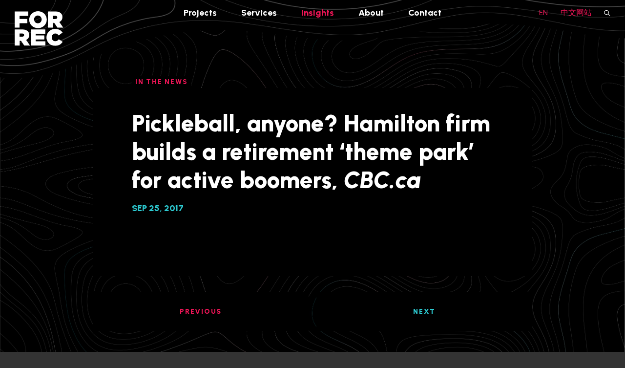

--- FILE ---
content_type: text/html; charset=UTF-8
request_url: https://forrec.com/pickleball-anyone-hamilton-firm-builds-retirement-theme-park-active-boomers-cbcnews/
body_size: 6912
content:
<!DOCTYPE html>
<html lang="en-CA" prefix="og: https://ogp.me/ns#">
<head>
<!-- Google Tag Manager -->
<script>(function(w,d,s,l,i){w[l]=w[l]||[];w[l].push({'gtm.start':
new Date().getTime(),event:'gtm.js'});var f=d.getElementsByTagName(s)[0],
j=d.createElement(s),dl=l!='dataLayer'?'&l='+l:'';j.async=true;j.src=
'https://www.googletagmanager.com/gtm.js?id='+i+dl;f.parentNode.insertBefore(j,f);
})(window,document,'script','dataLayer','GTM-5BXX8PX');</script>
<!-- End Google Tag Manager -->
<meta charset="utf-8"/>
<link rel="shortcut icon" type="image/x-icon" href="https://forrec.com/wp-content/themes/forrec/images/favicon.ico"/>
<link rel="icon" type="image/png" sizes="16x16" href="https://forrec.com/wp-content/themes/forrec/images/favicon-16x16.png">
<link rel="icon" type="image/png" sizes="32x32" href="https://forrec.com/wp-content/themes/forrec/images/favicon-32x32.png">
<link rel="apple-touch-icon" sizes="180x180" href="https://forrec.com/wp-content/themes/forrec/images/apple-touch-icon.png">
<link rel="icon" type="image/vnd.microsoft.icon" sizes="150x150" href="https://forrec.com/wp-content/themes/forrec/images/mstile-150x150.png">
<link rel="icon" type="image/png" sizes="192x192" href="https://forrec.com/wp-content/themes/forrec/images/android-chrome-192x192.png">
<link rel="icon" type="image/png" sizes="512x512" href="https://forrec.com/wp-content/themes/forrec/images/android-chrome-512x512.png">
<meta http-equiv="X-UA-Compatible" content="IE=edge">
<meta name="viewport" content="width=device-width, initial-scale=1.0, minimum-scale=1, maximum-scale=1">
<meta name="keywords" content="HTML, CSS, XML, PHP, JavaScript, jQuery"/>
<script src="https://kit.fontawesome.com/3fdc272b79.js" crossorigin="anonymous"></script>

<!-- Search Engine Optimization by Rank Math - https://rankmath.com/ -->
<title>Pickleball, anyone? Hamilton firm builds a retirement &#039;theme park&#039; for active boomers, CBC.ca | FORREC</title>
<meta name="robots" content="follow, index, max-snippet:-1, max-video-preview:-1, max-image-preview:large"/>
<link rel="canonical" href="https://forrec.com/pickleball-anyone-hamilton-firm-builds-retirement-theme-park-active-boomers-cbcnews/" />
<meta property="og:locale" content="en_US" />
<meta property="og:type" content="article" />
<meta property="og:title" content="Pickleball, anyone? Hamilton firm builds a retirement &#039;theme park&#039; for active boomers, CBC.ca | FORREC" />
<meta property="og:url" content="https://forrec.com/pickleball-anyone-hamilton-firm-builds-retirement-theme-park-active-boomers-cbcnews/" />
<meta property="og:site_name" content="FORREC" />
<meta property="article:section" content="In The News" />
<meta property="og:updated_time" content="2022-04-12T21:00:08+00:00" />
<meta property="article:published_time" content="2017-09-25T19:48:28+00:00" />
<meta property="article:modified_time" content="2022-04-12T21:00:08+00:00" />
<meta name="twitter:card" content="summary_large_image" />
<meta name="twitter:title" content="Pickleball, anyone? Hamilton firm builds a retirement &#039;theme park&#039; for active boomers, CBC.ca | FORREC" />
<meta name="twitter:label1" content="Written by" />
<meta name="twitter:data1" content="Lori D&#039;angelo" />
<meta name="twitter:label2" content="Time to read" />
<meta name="twitter:data2" content="Less than a minute" />
<script type="application/ld+json" class="rank-math-schema">{"@context":"https://schema.org","@graph":[{"@type":"Place","@id":"https://forrec.com/#place","address":{"@type":"PostalAddress","streetAddress":"219 Dufferin Street, Suite 100c","addressLocality":"Toronto","addressRegion":"Ontario","postalCode":"M6K 3J1","addressCountry":"Canada"}},{"@type":"Organization","@id":"https://forrec.com/#organization","name":"FORREC","url":"https://forrec.com","address":{"@type":"PostalAddress","streetAddress":"219 Dufferin Street, Suite 100c","addressLocality":"Toronto","addressRegion":"Ontario","postalCode":"M6K 3J1","addressCountry":"Canada"},"logo":{"@type":"ImageObject","@id":"https://forrec.com/#logo","url":"https://forrec.com/wp-content/uploads/2022/01/footer-logo.svg","contentUrl":"https://forrec.com/wp-content/uploads/2022/01/footer-logo.svg","caption":"FORREC","inLanguage":"en-US"},"location":{"@id":"https://forrec.com/#place"}},{"@type":"WebSite","@id":"https://forrec.com/#website","url":"https://forrec.com","name":"FORREC","publisher":{"@id":"https://forrec.com/#organization"},"inLanguage":"en-US"},{"@type":"WebPage","@id":"https://forrec.com/pickleball-anyone-hamilton-firm-builds-retirement-theme-park-active-boomers-cbcnews/#webpage","url":"https://forrec.com/pickleball-anyone-hamilton-firm-builds-retirement-theme-park-active-boomers-cbcnews/","name":"Pickleball, anyone? Hamilton firm builds a retirement &#039;theme park&#039; for active boomers, CBC.ca | FORREC","datePublished":"2017-09-25T19:48:28+00:00","dateModified":"2022-04-12T21:00:08+00:00","isPartOf":{"@id":"https://forrec.com/#website"},"inLanguage":"en-US"},{"@type":"Person","@id":"https://forrec.com/pickleball-anyone-hamilton-firm-builds-retirement-theme-park-active-boomers-cbcnews/#author","name":"Lori D'angelo","image":{"@type":"ImageObject","@id":"https://secure.gravatar.com/avatar/117ead1ef571f6c82f2a43ad0999a1f1292bd3aa5ba87ad0040c8f926c2ce109?s=96&amp;d=mm&amp;r=g","url":"https://secure.gravatar.com/avatar/117ead1ef571f6c82f2a43ad0999a1f1292bd3aa5ba87ad0040c8f926c2ce109?s=96&amp;d=mm&amp;r=g","caption":"Lori D'angelo","inLanguage":"en-US"},"worksFor":{"@id":"https://forrec.com/#organization"}},{"@type":"BlogPosting","headline":"Pickleball, anyone? Hamilton firm builds a retirement &#039;theme park&#039; for active boomers, CBC.ca |","datePublished":"2017-09-25T19:48:28+00:00","dateModified":"2022-04-12T21:00:08+00:00","articleSection":"In The News, Insights","author":{"@id":"https://forrec.com/pickleball-anyone-hamilton-firm-builds-retirement-theme-park-active-boomers-cbcnews/#author","name":"Lori D'angelo"},"publisher":{"@id":"https://forrec.com/#organization"},"name":"Pickleball, anyone? Hamilton firm builds a retirement &#039;theme park&#039; for active boomers, CBC.ca |","@id":"https://forrec.com/pickleball-anyone-hamilton-firm-builds-retirement-theme-park-active-boomers-cbcnews/#richSnippet","isPartOf":{"@id":"https://forrec.com/pickleball-anyone-hamilton-firm-builds-retirement-theme-park-active-boomers-cbcnews/#webpage"},"inLanguage":"en-US","mainEntityOfPage":{"@id":"https://forrec.com/pickleball-anyone-hamilton-firm-builds-retirement-theme-park-active-boomers-cbcnews/#webpage"}}]}</script>
<!-- /Rank Math WordPress SEO plugin -->

<link rel="alternate" type="application/rss+xml" title="FORREC &raquo; Feed" href="https://forrec.com/feed/" />
<link rel="alternate" type="application/rss+xml" title="FORREC &raquo; Comments Feed" href="https://forrec.com/comments/feed/" />
<link rel="alternate" title="oEmbed (JSON)" type="application/json+oembed" href="https://forrec.com/wp-json/oembed/1.0/embed?url=https%3A%2F%2Fforrec.com%2Fpickleball-anyone-hamilton-firm-builds-retirement-theme-park-active-boomers-cbcnews%2F" />
<link rel="alternate" title="oEmbed (XML)" type="text/xml+oembed" href="https://forrec.com/wp-json/oembed/1.0/embed?url=https%3A%2F%2Fforrec.com%2Fpickleball-anyone-hamilton-firm-builds-retirement-theme-park-active-boomers-cbcnews%2F&#038;format=xml" />
<style id='wp-img-auto-sizes-contain-inline-css' type='text/css'>
img:is([sizes=auto i],[sizes^="auto," i]){contain-intrinsic-size:3000px 1500px}
/*# sourceURL=wp-img-auto-sizes-contain-inline-css */
</style>
<link rel='stylesheet' id='formidable-css' href='https://forrec.com/wp-content/plugins/formidable/css/formidableforms1.css?ver=112823' type='text/css' media='all' />
<style id='wp-emoji-styles-inline-css' type='text/css'>

	img.wp-smiley, img.emoji {
		display: inline !important;
		border: none !important;
		box-shadow: none !important;
		height: 1em !important;
		width: 1em !important;
		margin: 0 0.07em !important;
		vertical-align: -0.1em !important;
		background: none !important;
		padding: 0 !important;
	}
/*# sourceURL=wp-emoji-styles-inline-css */
</style>
<link rel='stylesheet' id='forrec-style-css' href='https://forrec.com/wp-content/themes/forrec/style.css?ver=631196214' type='text/css' media='all' />
<link rel='stylesheet' id='single-page-style-css' href='https://forrec.com/wp-content/themes/forrec/css/blog-default-page.css?ver=631196214' type='text/css' media='all' />
<link rel='stylesheet' id='slick-style-css' href='https://forrec.com/wp-content/themes/forrec/css/slick.css?ver=631196214' type='text/css' media='' />
<link rel='stylesheet' id='magnific-popup-css' href='https://forrec.com/wp-content/themes/forrec/css/magnific-popup.css?ver=631196214' type='text/css' media='' />
<link rel='stylesheet' id='wp-pagenavi-css' href='https://forrec.com/wp-content/plugins/wp-pagenavi/pagenavi-css.css?ver=2.70' type='text/css' media='all' />
<script type="text/javascript" src="https://forrec.com/wp-content/themes/forrec/js/jquery-3.6.0.min.js?ver=631196214" id="core-jquery-js"></script>
<link rel="https://api.w.org/" href="https://forrec.com/wp-json/" /><link rel="alternate" title="JSON" type="application/json" href="https://forrec.com/wp-json/wp/v2/posts/5280" /><link rel="EditURI" type="application/rsd+xml" title="RSD" href="https://forrec.com/xmlrpc.php?rsd" />
<meta name="generator" content="WordPress 6.9" />
<link rel='shortlink' href='https://forrec.com/?p=5280' />
<link rel="alternate" href="https://forrec.com/pickleball-anyone-hamilton-firm-builds-retirement-theme-park-active-boomers-cbcnews/" hreflang="en" />
<link rel="alternate" href="https://forrec.com/cn/%e8%b0%81%e6%9d%a5%e4%b8%80%e8%b5%b7%e7%8e%a9%e5%8c%b9%e5%85%8b%e7%90%83%ef%bc%9f%e6%b1%89%e5%af%86%e5%b0%94%e9%a1%bf%e7%9a%84%e5%85%ac%e5%8f%b8%e5%bb%ba%e9%80%a0%e9%80%80%e4%bc%91%e4%b8%bb/" hreflang="zh" />
<script>document.documentElement.className += " js";</script>
		<style type="text/css" id="wp-custom-css">
			.home .landing-projects-btn{
	position: relative;
	display: flex;
  justify-content: center; 
  align-items: center;
	max-width: inherit;
}
body #msls-import-dialog-3-2437 {
  display: none !important;
	width: 0 !important; 
	height : 0 !important; overflow: hidden;
}		</style>
		</head>
<body data-rsssl=1 class="wp-singular post-template-default single single-post postid-5280 single-format-standard wp-embed-responsive wp-theme-forrec site-id-1">
<!-- Google Tag Manager (noscript) -->
<noscript><iframe src="https://www.googletagmanager.com/ns.html?id=GTM-5BXX8PX"
height="0" width="0" style="display:none;visibility:hidden"></iframe></noscript>
<!-- End Google Tag Manager (noscript) -->
<picture class="object-fit background-pattern">
    <source srcset="https://forrec.com/wp-content/themes/forrec/images/topo-pattern-2880.jpg" media="(min-width: 768px)" />
    <img src="https://forrec.com/wp-content/themes/forrec/images/topo-pattern-mobile.png" alt="topo-pattern"/>
</picture>


<header class="main-header" data-attr="forrec-stg">
    <div class="container lg">
        <div class="header flex pos-relative">
        			            <div class="logo">
		                <a href="https://forrec.com"><img src="https://forrec.com/wp-content/uploads/2022/01/logo.svg" alt="FORREC logo white text"/></a>
		            </div>
		                <a href="javascript:void(0);" class="menu_icon flex flex-center">
               <span class="far fa-bars"></span>
            </a>
            <nav class="navigation">
          		<ul class="main_menu flex"><li id="menu-item-2452" class="menu-item menu-item-type-custom menu-item-object-custom menu-item-has-children menu-item-2452"><a href="https://forrec.com/projects/">Projects</a>
<ul class="sub-menu">
	<li id="menu-item-2453" class="menu-item menu-item-type-custom menu-item-object-custom menu-item-2453"><a href="https://forrec.com/projects/">All Projects</a></li>
	<li id="menu-item-2455" class="menu-item menu-item-type-taxonomy menu-item-object-project_categories menu-item-2455"><a href="https://forrec.com/theme-parks/">Theme Parks</a></li>
	<li id="menu-item-2454" class="menu-item menu-item-type-taxonomy menu-item-object-project_categories menu-item-2454"><a href="https://forrec.com/branded-experiences/">Branded Experiences</a></li>
	<li id="menu-item-2458" class="menu-item menu-item-type-taxonomy menu-item-object-project_categories menu-item-2458"><a href="https://forrec.com/mixed-use-entertainment/">Mixed-Use + Entertainment</a></li>
	<li id="menu-item-2457" class="menu-item menu-item-type-taxonomy menu-item-object-project_categories menu-item-2457"><a href="https://forrec.com/visitor-attractions/">Attractions</a></li>
	<li id="menu-item-2459" class="menu-item menu-item-type-taxonomy menu-item-object-project_categories menu-item-2459"><a href="https://forrec.com/resorts-hospitality/">Resorts + Hospitality</a></li>
	<li id="menu-item-2460" class="menu-item menu-item-type-taxonomy menu-item-object-project_categories menu-item-2460"><a href="https://forrec.com/landscape-architecture-urban-design/">Landscape Architecture + Urban Design</a></li>
	<li id="menu-item-2456" class="menu-item menu-item-type-taxonomy menu-item-object-project_categories menu-item-2456"><a href="https://forrec.com/water-parks/">Water Parks</a></li>
	<li id="menu-item-2461" class="menu-item menu-item-type-taxonomy menu-item-object-project_categories menu-item-2461"><a href="https://forrec.com/snow-parks/">Snow Parks</a></li>
	<li id="menu-item-2462" class="menu-item menu-item-type-taxonomy menu-item-object-project_categories menu-item-2462"><a href="https://forrec.com/destination-master-planning/">Destination Master Planning</a></li>
</ul>
</li>
<li id="menu-item-27" class="menu-item menu-item-type-post_type menu-item-object-page menu-item-27"><a href="https://forrec.com/services/">Services</a></li>
<li id="menu-item-89" class="insights-menu menu-item menu-item-type-taxonomy menu-item-object-category current-post-ancestor current-menu-parent current-post-parent menu-item-89"><a href="https://forrec.com/insights/">Insights</a></li>
<li id="menu-item-24" class="about-menu menu-item menu-item-type-post_type menu-item-object-page menu-item-has-children menu-item-24"><a href="https://forrec.com/about/about-forrec/">About</a>
<ul class="sub-menu">
	<li id="menu-item-777" class="menu-item menu-item-type-post_type menu-item-object-page menu-item-777"><a href="https://forrec.com/about/about-forrec/">About FORREC</a></li>
	<li id="menu-item-776" class="leadership-menu menu-item menu-item-type-post_type menu-item-object-page menu-item-776"><a href="https://forrec.com/about/leadership/">Leadership</a></li>
	<li id="menu-item-76" class="menu-item menu-item-type-post_type menu-item-object-page menu-item-76"><a href="https://forrec.com/about/clients/">Clients</a></li>
	<li id="menu-item-75" class="carrers-menu menu-item menu-item-type-post_type menu-item-object-page menu-item-75"><a href="https://forrec.com/about/careers/">Careers</a></li>
	<li id="menu-item-74" class="menu-item menu-item-type-post_type menu-item-object-page menu-item-74"><a href="https://forrec.com/about/community/">Community</a></li>
	<li id="menu-item-1981" class="menu-item menu-item-type-post_type menu-item-object-page menu-item-1981"><a href="https://forrec.com/awards/">Awards</a></li>
</ul>
</li>
<li id="menu-item-23" class="menu-item menu-item-type-post_type menu-item-object-page menu-item-23"><a href="https://forrec.com/contact/">Contact</a></li>
</ul>            </nav>
                        <div class="header-lang flex flex-vcenter">
                <ul class="languages flex">
                    <a href="https://forrec.com/pickleball-anyone-hamilton-firm-builds-retirement-theme-park-active-boomers-cbcnews/" title="EN" class="current_language">EN</a><a href="https://forrec.com/cn/%e8%b0%81%e6%9d%a5%e4%b8%80%e8%b5%b7%e7%8e%a9%e5%8c%b9%e5%85%8b%e7%90%83%ef%bc%9f%e6%b1%89%e5%af%86%e5%b0%94%e9%a1%bf%e7%9a%84%e5%85%ac%e5%8f%b8%e5%bb%ba%e9%80%a0%e9%80%80%e4%bc%91%e4%b8%bb/" title="中文网站">中文网站</a>                </ul>
                <div class="nav-search">
                    <form action="https://forrec.com" class="header-search" name="" method="get">
                        <input type="text" placeholder="Search" name="s" id="s">
                        <input type="submit" value="Submit">
                        <div class="header-srch-icn flex flex-center">
                            <span class="far fa-search"></span>
                        </div>
                    </form>
                </div>
            </div>
        </div>
    </div>
</header>
<div class="site-main-cover stage">
<!--<section class="default-banner-section pos-relative">
	<div class="background-bg">
		<picture class="object-fit">
		    <source srcset="" media="(min-width: 1024px)"/>
		    <source srcset="" media="(min-width: 768px)"/>
		    <img src="" alt="">
		</picture>
	</div>
</section>-->
<section class="blog-default-section no_banner">
    <div class="container sm">
        <div class="blog-default-main pos-relative">
            <div class="blog-default-top">
                <div class="blog-top-post-btn">
                                        <span class="optional-text-bg"><a class="pink" href="https://forrec.com/insights/news/">In The News</a></span>
                </div>
                <h1>Pickleball, anyone? Hamilton firm builds a retirement &#8216;theme park&#8217; for active boomers, <em>CBC.ca</em></h1>
                                <span class="optional-text lg blue">Sep 25, 2017</span>
                                            </div>
            <aside class="social-share-main">
                <div class="social-share-icons">
                    <!-- Go to www.addthis.com/dashboard to customize your tools -->
                    <script type='text/javascript' src='https://platform-api.sharethis.com/js/sharethis.js#property=64cb7bd06bcf260012b2cc82&product=sop' async='async'></script>
                    <!-- ShareThis BEGIN --><div class="sharethis-inline-share-buttons"></div><!-- ShareThis END -->
                </div>
            </aside>  
            <article class="blog-default-article">  
                            </article>
        </div>
          
        <div class="blog-default-posts-main">
                        <div class="default-post-btns flex">
                <div class="default-post-btn">
                    <span class="button pink button-transparent"><a href="https://forrec.com/design-park-future-plan-ground/" rel="prev">PREVIOUS</a></span>                </div>
                <div class="default-post-btn">
                    <span class="button button-transparent"><a href="https://forrec.com/box-ways-senior-housing-can-compete-aging-home-senior-housing-news/" rel="next">NEXT</a></span>                </div>
            </div>
        </div>
    </div>
</section>
<section class="view-insights-section">
    <div class="container">
		<div class="view-all-insights">
			<div class="view-insights-main pos-relative">
								<div class="view-insights-title">
					<h3>Related Insights</h3>
				</div>
								<div class="view-insights-lists flex">
										<div id="" class="view-insights-list ">
						<div class="view-insights-wrap">
																<div class="view-insights-image pos-relative">
										<figure>
											<a href="http://chicdarling.com/five-tips-visit-amusement-park-like-pro/" target="_blank">
												<img src="https://forrec.com/wp-content/uploads/2016/05/16-05-31_ITN_Five-Tips-to-Visit-an-Amusement-Park-Like-a-Pro.jpg" alt="Large Disney castle with muted yellow bricks and red pointed roofs and flags against blue sky">
											</a>
										</figure>
										
										<div class="view-insights-category flex">
																							<span class="optional-text-bg">
																										<a class="pink" href="https://forrec.com/insights/news/">In The News</a>												</span>
																					</div>		
									</div>
														<div class="view-insights-text">
								<h4><a href="http://chicdarling.com/five-tips-visit-amusement-park-like-pro/" target="_blank">Five Tips to Visit an Amusement Park Like a Pro, <em>Chic Darling</em></a></h4>
							</div>
						</div>
					</div>
										<div id="" class="view-insights-list ">
						<div class="view-insights-wrap">
																<div class="view-insights-image pos-relative">
										<figure>
											<a href="https://www.mountainnaturepodcast.com/025-icefields-chalet-upgrades-mount-edith-cavell-permits-going-batty/" target="_blank">
												<img src="https://forrec.com/wp-content/uploads/2017/04/17-04-17_ITN_Chalet-Upgrades.jpg" alt="Close of rock wall with grey, brown, and white markings">
											</a>
										</figure>
										
										<div class="view-insights-category flex">
																							<span class="optional-text-bg">
																										<a class="pink" href="https://forrec.com/insights/news/">In The News</a>												</span>
																					</div>		
									</div>
														<div class="view-insights-text">
								<h4><a href="https://www.mountainnaturepodcast.com/025-icefields-chalet-upgrades-mount-edith-cavell-permits-going-batty/" target="_blank">Glacier Discovery Centre Completes Interior Renovations to Restaurants, <em>The Crag and Canyon</em></a></h4>
							</div>
						</div>
					</div>
										<div id="" class="view-insights-list ">
						<div class="view-insights-wrap">
																<div class="view-insights-image pos-relative">
										<figure>
											<a href="https://seniorhousingnews.com/2017/10/01/box-ways-senior-housing-can-compete-aging-home/" target="_blank">
												<img src="https://forrec.com/wp-content/uploads/2022/03/RS_St-Elizabeth-Mills_003.jpg" alt="Big old blue house at St Elizabeth Mills">
											</a>
										</figure>
										
										<div class="view-insights-category flex">
																							<span class="optional-text-bg">
																										<a class="pink" href="https://forrec.com/insights/news/">In The News</a>												</span>
																					</div>		
									</div>
														<div class="view-insights-text">
								<h4><a href="https://seniorhousingnews.com/2017/10/01/box-ways-senior-housing-can-compete-aging-home/" target="_blank">Out-of-the-Box Ways Senior Housing Can Compete With Aging at Home, <em>Senior Housing News</em></a></h4>
							</div>
						</div>
					</div>
									</div>
										<div class="view-insights-btn">
							<a href="https://forrec.com/insights/" class="button">View All Insights</a>
						</div>
							</div>
		</div>
    </div>
</section>
<footer class="main-footer pos-relative">
<div class="footer-art">
    <picture class="object-fit">
        <source srcset="https://forrec.com/wp-content/themes/forrec/images/footer-bg@2x.jpg" media="(min-width: 1024px)"/>
        <source srcset="https://forrec.com/wp-content/themes/forrec/images/footer-bg@2x.jpg" media="(min-width: 768px)"/>
        <img src="https://forrec.com/wp-content/themes/forrec/images/footer-bg.jpg" alt="footer-bg">
    </picture>
</div>
<div class="container md">
<div class="footer-wrap">
    <div class="footer flex">
        <div class="footer-left">
                                <div class="footer-logo">
                        <a href="https://forrec.com"><img src="https://forrec.com/wp-content/uploads/2022/01/footer-logo.svg" alt="FORREC logo black text"/></a>
                    </div>
                    <hr class="footer-hr">
                        <div class="footer-address">
                                            <address class="address">
                                                                     <h6>Head Office</h6>
                                                                     <p>219 Dufferin Street, Suite 100c
Toronto, ON, M6K 3J1, Canada
</p>
                                                                     <p><span>T</span> <a href="tel:416 696 8686">416 696 8686</a></p>
                                                            </address>
                                            <address class="address">
                                                                     <h6>China</h6>
                                                                     <p>William Wang, Regional Director</p>
                                                                     <p><span>T</span> <a href="tel:+86 186 2136 4899">+86 186 2136 4899</a></p>
                                                            </address>
                            </div>
                   </div>
        <div class="footer-right">
            <ul class="footer-links flex">
                <li><a href="https://forrec.com/projects/">Projects</a><ul class=""><li id="menu-item-13461" class="menu-item menu-item-type-taxonomy menu-item-object-project_categories menu-item-13461"><a href="https://forrec.com/theme-parks/">Theme Parks</a></li>
<li id="menu-item-13467" class="menu-item menu-item-type-taxonomy menu-item-object-project_categories menu-item-13467"><a href="https://forrec.com/branded-experiences/">Branded Experiences</a></li>
<li id="menu-item-13464" class="menu-item menu-item-type-taxonomy menu-item-object-project_categories menu-item-13464"><a href="https://forrec.com/mixed-use-entertainment/">Mixed-Use + Entertainment</a></li>
<li id="menu-item-13463" class="menu-item menu-item-type-taxonomy menu-item-object-project_categories menu-item-13463"><a href="https://forrec.com/visitor-attractions/">Attractions</a></li>
<li id="menu-item-13462" class="menu-item menu-item-type-taxonomy menu-item-object-project_categories menu-item-13462"><a href="https://forrec.com/resorts-hospitality/">Resorts + Hospitality</a></li>
<li id="menu-item-13460" class="menu-item menu-item-type-taxonomy menu-item-object-project_categories menu-item-13460"><a href="https://forrec.com/landscape-architecture-urban-design/">Landscape Architecture + Urban Design</a></li>
<li id="menu-item-13466" class="menu-item menu-item-type-taxonomy menu-item-object-project_categories menu-item-13466"><a href="https://forrec.com/water-parks/">Water Parks</a></li>
<li id="menu-item-13468" class="menu-item menu-item-type-taxonomy menu-item-object-project_categories menu-item-13468"><a href="https://forrec.com/snow-parks/">Snow Parks</a></li>
<li id="menu-item-13469" class="menu-item menu-item-type-taxonomy menu-item-object-project_categories menu-item-13469"><a href="https://forrec.com/destination-master-planning/">Destination Master Planning</a></li>
</ul>                </li>
                <li><a href="https://forrec.com/about/about-forrec/">Company</a><ul class=""><li id="menu-item-843" class="menu-item menu-item-type-post_type menu-item-object-page menu-item-843"><a href="https://forrec.com/services/">Services</a></li>
<li id="menu-item-844" class="menu-item menu-item-type-post_type menu-item-object-page menu-item-844"><a href="https://forrec.com/about/about-forrec/">About</a></li>
<li id="menu-item-845" class="menu-item menu-item-type-post_type menu-item-object-page menu-item-845"><a href="https://forrec.com/about/leadership/">Leadership</a></li>
<li id="menu-item-846" class="menu-item menu-item-type-custom menu-item-object-custom menu-item-846"><a href="https://forrec.com/careers/">Careers</a></li>
<li id="menu-item-847" class="menu-item menu-item-type-post_type menu-item-object-page menu-item-847"><a href="https://forrec.com/about/community/">Community</a></li>
<li id="menu-item-848" class="menu-item menu-item-type-post_type menu-item-object-page menu-item-848"><a href="https://forrec.com/contact/">Contact</a></li>
</ul>                </li>
            </ul>
        </div>
    </div>
    <div class="footer-copyrights flex flex-vcenter">
                        <ul class="social-icons flex">
                                                    <li><a href="https://ca.linkedin.com/company/forrec/" target="_blank" rel="noopener noreferrer"><span class="fab fa-linkedin-in"></span></a></li>
                                                            <li><a href="https://www.instagram.com/forrecdesigns/" target="_blank" rel="noopener noreferrer"><span class="fab fa-instagram"></span></a></li>
                                                            <li><a href="https://forrec.com/wp-content/uploads/2022/03/2022_QRcode_GIF.gif" target="_blank" rel="noopener noreferrer"><span class="fab fa-weixin"></span></a></li>
                                                            <li><a href="https://www.facebook.com/ForrecDesigns" target="_blank" rel="noopener noreferrer"><span class="fab fa-facebook-f"></span></a></li>
                                            </ul>
                <div class="copyrights-text">
            <p>© 2026 FORREC Ltd. All rights reserved. <span><a href="https://forrec.com/privacy-policy/">Privacy</a><a href="https://forrec.com/accessibility/">Accessibility</a></span></p>
        </div>
    </div>
</div>
</div>
</footer>
</div><!-- site-main-cover ends here -->
<script type="speculationrules">
{"prefetch":[{"source":"document","where":{"and":[{"href_matches":"/*"},{"not":{"href_matches":["/wp-*.php","/wp-admin/*","/wp-content/uploads/*","/wp-content/*","/wp-content/plugins/*","/wp-content/themes/forrec/*","/*\\?(.+)"]}},{"not":{"selector_matches":"a[rel~=\"nofollow\"]"}},{"not":{"selector_matches":".no-prefetch, .no-prefetch a"}}]},"eagerness":"conservative"}]}
</script>
<script type="text/javascript" src="https://forrec.com/wp-content/themes/forrec/js/custom-script.js?ver=631196214" id="custom-script-js"></script>
<script type="text/javascript" src="https://forrec.com/wp-content/themes/forrec/js/custom-animation.js?ver=631196214" id="custom-animation-js"></script>
<script type="text/javascript" src="https://forrec.com/wp-content/themes/forrec/js/slick.min.js?ver=631196214" id="slickcdn-js"></script>
<script type="text/javascript" src="https://forrec.com/wp-content/themes/forrec/js/custom-slick.js?ver=631196214" id="custom-slick-js"></script>
<script type="text/javascript" src="https://forrec.com/wp-content/themes/forrec/js/jquery.magnific-popup.min.js?ver=631196214" id="jquery.magnific-js"></script>
<script type="text/javascript" src="https://forrec.com/wp-content/themes/forrec/js/custom-magnific-popup.js?ver=631196214" id="custom-magnific-js"></script>
<script type="text/javascript" src="https://forrec.com/wp-content/plugins/page-links-to/dist/new-tab.js?ver=3.3.7" id="page-links-to-js"></script>
<script id="wp-emoji-settings" type="application/json">
{"baseUrl":"https://s.w.org/images/core/emoji/17.0.2/72x72/","ext":".png","svgUrl":"https://s.w.org/images/core/emoji/17.0.2/svg/","svgExt":".svg","source":{"concatemoji":"https://forrec.com/wp-includes/js/wp-emoji-release.min.js?ver=6.9"}}
</script>
<script type="module">
/* <![CDATA[ */
/*! This file is auto-generated */
const a=JSON.parse(document.getElementById("wp-emoji-settings").textContent),o=(window._wpemojiSettings=a,"wpEmojiSettingsSupports"),s=["flag","emoji"];function i(e){try{var t={supportTests:e,timestamp:(new Date).valueOf()};sessionStorage.setItem(o,JSON.stringify(t))}catch(e){}}function c(e,t,n){e.clearRect(0,0,e.canvas.width,e.canvas.height),e.fillText(t,0,0);t=new Uint32Array(e.getImageData(0,0,e.canvas.width,e.canvas.height).data);e.clearRect(0,0,e.canvas.width,e.canvas.height),e.fillText(n,0,0);const a=new Uint32Array(e.getImageData(0,0,e.canvas.width,e.canvas.height).data);return t.every((e,t)=>e===a[t])}function p(e,t){e.clearRect(0,0,e.canvas.width,e.canvas.height),e.fillText(t,0,0);var n=e.getImageData(16,16,1,1);for(let e=0;e<n.data.length;e++)if(0!==n.data[e])return!1;return!0}function u(e,t,n,a){switch(t){case"flag":return n(e,"\ud83c\udff3\ufe0f\u200d\u26a7\ufe0f","\ud83c\udff3\ufe0f\u200b\u26a7\ufe0f")?!1:!n(e,"\ud83c\udde8\ud83c\uddf6","\ud83c\udde8\u200b\ud83c\uddf6")&&!n(e,"\ud83c\udff4\udb40\udc67\udb40\udc62\udb40\udc65\udb40\udc6e\udb40\udc67\udb40\udc7f","\ud83c\udff4\u200b\udb40\udc67\u200b\udb40\udc62\u200b\udb40\udc65\u200b\udb40\udc6e\u200b\udb40\udc67\u200b\udb40\udc7f");case"emoji":return!a(e,"\ud83e\u1fac8")}return!1}function f(e,t,n,a){let r;const o=(r="undefined"!=typeof WorkerGlobalScope&&self instanceof WorkerGlobalScope?new OffscreenCanvas(300,150):document.createElement("canvas")).getContext("2d",{willReadFrequently:!0}),s=(o.textBaseline="top",o.font="600 32px Arial",{});return e.forEach(e=>{s[e]=t(o,e,n,a)}),s}function r(e){var t=document.createElement("script");t.src=e,t.defer=!0,document.head.appendChild(t)}a.supports={everything:!0,everythingExceptFlag:!0},new Promise(t=>{let n=function(){try{var e=JSON.parse(sessionStorage.getItem(o));if("object"==typeof e&&"number"==typeof e.timestamp&&(new Date).valueOf()<e.timestamp+604800&&"object"==typeof e.supportTests)return e.supportTests}catch(e){}return null}();if(!n){if("undefined"!=typeof Worker&&"undefined"!=typeof OffscreenCanvas&&"undefined"!=typeof URL&&URL.createObjectURL&&"undefined"!=typeof Blob)try{var e="postMessage("+f.toString()+"("+[JSON.stringify(s),u.toString(),c.toString(),p.toString()].join(",")+"));",a=new Blob([e],{type:"text/javascript"});const r=new Worker(URL.createObjectURL(a),{name:"wpTestEmojiSupports"});return void(r.onmessage=e=>{i(n=e.data),r.terminate(),t(n)})}catch(e){}i(n=f(s,u,c,p))}t(n)}).then(e=>{for(const n in e)a.supports[n]=e[n],a.supports.everything=a.supports.everything&&a.supports[n],"flag"!==n&&(a.supports.everythingExceptFlag=a.supports.everythingExceptFlag&&a.supports[n]);var t;a.supports.everythingExceptFlag=a.supports.everythingExceptFlag&&!a.supports.flag,a.supports.everything||((t=a.source||{}).concatemoji?r(t.concatemoji):t.wpemoji&&t.twemoji&&(r(t.twemoji),r(t.wpemoji)))});
//# sourceURL=https://forrec.com/wp-includes/js/wp-emoji-loader.min.js
/* ]]> */
</script>
</body>
</html>


--- FILE ---
content_type: text/css; charset=UTF-8
request_url: https://forrec.com/wp-content/themes/forrec/style.css?ver=631196214
body_size: 3364
content:
@charset "utf-8";
/*
Theme Name: Forrec
Theme URI: 
Author: 
Author URI: 
Description: 
Version: 2025.05.27-666
Text Domain: 
*/

@import url('https://fonts.googleapis.com/css2?family=Urbanist:ital,wght@0,400;0,500;0,600;0,700;0,800;0,900;1,400;1,500;1,600;1,700;1,800;1,900&display=swap');
@import url('https://fonts.googleapis.com/css2?family=Work+Sans:ital,wght@0,300;0,400;0,500;0,600;0,700;0,800;0,900;1,300;1,400;1,500;1,600;1,700;1,800;1,900&display=swap');

@import url("css/_reset.css");
@import url("css/_header.css?v=6");
@import url("css/_footer.css");
@import url("css/_animation.css");


/*-- customized styles starts here --*/
body{font-family: 'DM Sans', sans-serif; color: #ffffff; background-color: #333; font-size: 1rem; line-height: 1.375rem; font-weight: normal; font-style: normal; letter-spacing: normal;  position: relative; z-index: 1; overflow-x:hidden;}
picture.background-pattern{width: 100%; height: 100%; top: 0; left: 0; right: 0; bottom: 0; position: fixed; z-index: -1;}
.optional-text{margin-bottom: 20px; font-size: 14px; font-weight: 800; line-height: normal; letter-spacing: 1.75px; color: #2dccd3; font-family: 'Urbanist', sans-serif; display: block; text-transform: uppercase; }
.optional-text.lg{font-size: 1.125rem; line-height: 1.375rem; letter-spacing: normal;}
.optional-text.pink{color: #ed1556;}
.optional-text.white{color: #FFFFFF;}
.optional-text-bg{margin-bottom: 8px; padding: 4px 7px 3px; font-size: 14px; line-height: 18px; letter-spacing: 1.75px; font-weight: 800; text-transform: uppercase; display: inline-block; background-color: #000000; color: #ed1556; font-family: 'Urbanist', sans-serif;}
.optional-text-bg a.blue{color: #2dccd3;}
.optional-text-bg a.pink{color: #ed1556;}
.optional-text-bg a.white{color: #ffffff;}
.optional-text-bg a.white:hover{color: #2dccd3;}
.optional-text-bg a:hover{color: #ffffff;}

.background-bg{width: 100%; height: 100%; top: 0; left: 0; position: absolute; z-index: -1;}
.background-text{width: 100%; height: 100%; top: 0; left: 0; right: 0; position: absolute; z-index: 1;}

.pos-relative{position: relative;}
picture.object-fit{width: 100%; height: 100%; display: block;}
.object-fit img{width: 100%; height: 100%; font-family: "object-fit: cover;"; object-fit: cover; -o-object-fit: cover; object-position: 50% 50%; -o-object-position: 50% 50%; }

.default-video{margin-top: 64px; margin-bottom: 64px;}
.default-video-img img{width: 100%;}
.play-btn-main {width: 100%; height: 100%; top: 0; left: 0; right: 0; bottom: 0; position: absolute; }
.play-btn-main .play-btn{width: 64px; height: 64px; border-radius: 0; cursor: pointer;  position: relative;}
.play-btn-main .play-btn::after{top: 0; left: 0; width: 100%; height: 100%; background-color: #2dccd3; content: ""; display: block; position: absolute; z-index: 0; transition: all 0.5s ease; animation: btnCircle 2s infinite alternate; }
@keyframes btnCircle {
    from {transform: scale(1.2) rotate(15deg); opacity: 0; border-radius: 300px; } 
}
.play-btn-main .play-btn:hover:after{animation: none;}
.play-btn-main .play-btn:hover{opacity: 0.9;}
.play-btn-main .play-btn img{width: 40px; position: relative; z-index: 1;}

.image-caption-main{margin: 64px 0 64px;}
.caption-text span{font-size: 2.5rem; line-height: normal; display: block; color: #ed1556;}
.caption-pos{padding: 0 28px;}

.languages li.current_language a { color: #2dccd3; font-weight: bold; }

.flex-images{margin: 64px 0 35px;}
.flex-image.full_width .flex-desc{right: 20px;}
.flex-desc{font-size: 13px; line-height: 18px;}
.flex-desc span{margin-bottom: 8px; font-size: 2.5rem; line-height: normal; color: #ed1556; display: block;}

.slick-arrow{top: 50%; transform: translateY(-50%); left: auto; right: 71px; font-size: 4rem; line-height: normal; position: absolute; cursor: pointer; transition: all 0.3s ease-in-out; z-index: 2; color: #2dccd3; display: flex; align-items: center; justify-content: center;}
.slick-arrow.prev-arrow{left: 71px; right: auto;}
.slick-arrow.slick-disabled{opacity: 0.25; color: #FFFFFF; pointer-events: none;}
.slick-arrow.slick-disabled::before{content: "\f00d";}
.slick-arrow:hover{color: #ed1556;}

.slick-slider ul.slick-dots{margin: 0 auto; top: 20px; bottom: auto; left: 0; right: 0; padding-right: 40px; width: 100%; max-width: 900px; position: absolute; display: flex; justify-content: flex-end;}
.slick-slider ul.slick-dots li{margin: 0 3px; display: inline-flex;}
.slick-slider ul.slick-dots li::before{display: none;}
.slick-slider ul.slick-dots li button{width: 6px; height: 6px; min-width: inherit; font-size: 0; line-height: 0; padding: 0; background-color: #FFFFFF; opacity: 0.3;}
.slick-slider ul.slick-dots li.slick-active button{background-color: #ed1556; opacity: 1;}

.common-form .frm_forms .frm_fields_container{display: block;}
.common-form .with_frm_style .frm_form_fields > fieldset{padding: 0; margin: 0; border: none;}
.common-form .frm_style_formidable-style.with_frm_style .form-field{margin-bottom: 24px; position: relative;}
.common-form .frm_forms .frm_fields_container .form-field input, .common-form .frm_forms .frm_fields_container .selectBox-dropdown, .common-form .frm_forms .frm_fields_container .form-field textarea{padding: 14px 16px 13px; border: 1px solid #dedede; font-size: 16px; line-height: 16px; letter-spacing: 1px; outline: 0; width: 100%; background: rgb(0 0 0 / 75%); color: #FFFFFF; box-shadow: none; border-radius: 0; vertical-align: middle; font-weight: 800; height: auto; font-family: 'Urbanist', sans-serif; text-transform: uppercase;}
.common-form .frm_forms .frm_fields_container .form-field textarea{height: 166px;}
.common-form .frm_style_formidable-style.with_frm_style .form-field input:not([type=file]):focus,
.common-form .frm_style_formidable-style.with_frm_style .form-field textarea:focus{background: #000000; color: #FFFFFF; box-shadow: none; border-color: #bebebe; text-transform: none;}
.common-form .frm_forms .frm_fields_container .form-field input::-webkit-input-placeholder, .common-form .frm_forms .frm_fields_container .form-field textarea::-webkit-input-placeholder {color: #FFFFFF; }
.common-form .frm_forms .frm_fields_container .form-field input:-moz-placeholder, .common-form .frm_forms .frm_fields_container .form-field textarea:-moz-placeholder{color: #FFFFFF; }
.common-form .frm_forms .frm_fields_container .form-field input::-moz-placeholder, .common-form .frm_forms .frm_fields_container .form-field textarea::-moz-placeholder{color: #FFFFFF;}
.common-form .frm_forms .frm_fields_container .form-field input:-ms-input-placeholder, .common-form .frm_forms .frm_fields_container .form-field textarea:-ms-input-placeholder {color: #FFFFFF;}
.common-form .frm_forms .frm_fields_container .form-field.frm_blank_field input{border-color: #ff0000;}
.common-form .frm_forms .frm_fields_container .selectBox-dropdown{cursor: pointer;}
.common-form .frm_forms .frm_fields_container .selectBox-dropdown .selectBox-label{padding: 0; color: #FFFFFF; display: block; font-size: inherit; line-height: inherit;}
.common-form .frm_forms .frm_fields_container .selectBox-dropdown .selectBox-arrow{color: #2dccd3; font-size: 1.25rem; line-height: normal; width: auto; right: 16px; border: none; background: none; top: 50%; transform: translateY(-50%); position: absolute; font-family: "Font Awesome 6 Pro";font-weight: 400; display: flex; align-items: center;}
.common-form .frm_forms .frm_fields_container .selectBox-dropdown .selectBox-arrow::after{content: "\f063"; display: block;}
.common-form .frm_forms .frm_fields_container .selectBox-dropdown.selectBox-menuShowing .selectBox-arrow{transform: translateY(-50%) rotate(180deg);}

.common-form .frm_forms .frm_fields_container .frm_submit{margin: 0; white-space: normal; display: block;}
.common-form .frm_forms form .frm_fields_container .frm_submit button[type="submit"]{padding: 15px 18px 15px; border: none; font-size: 14px; line-height: 18px; letter-spacing: 1.75px; outline: 0; width: auto; margin: 0; background-color: #2dccd3; color: #000000; box-shadow: none; -moz-border-radius: 0; -webkit-border-radius: 0; border-radius: 0; vertical-align: middle; font-weight: 800; height: auto; font-family: 'Urbanist', sans-serif; text-transform: uppercase;}
.common-form .frm_forms form .frm_fields_container .frm_submit button[type="submit"]:hover{background: #ed1556; color: #FFFFFF; }
.common-form .frm_forms form .frm_fields_container .frm_form_field .frm-g-recaptcha{margin: 0; height: 76px; position: relative; overflow: hidden;}
.common-form .frm_forms form .frm_fields_container .frm_form_field .frm-g-recaptcha iframe{margin: 0;}
.common-form .frm_forms form .frm_fields_container .frm_form_field.vertical_radio .frm_primary_label{display: none; padding: 0%; }
.common-form .frm_forms form .frm_fields_container .frm_form_field.vertical_radio label{padding-left: 37px; padding-top: 3px; cursor: pointer; text-indent: 0; font-size: 0.938rem; line-height: 20px; color: #FFFFFF; font-family: 'Work Sans', sans-serif; font-weight: 500;}
.common-form .frm_forms form .frm_fields_container .frm_form_field div.checker{left: 0; top: 1px; width: 24px; height: 24px; margin: 0 auto; padding: 0; border-radius: 0; -moz-border-radius: 0; -webkit-border-radius: 0; background-color: rgb(255 255 255 / 20%); display: flex; align-items: center; position: absolute; cursor: pointer;}
.common-form .frm_forms form .frm_fields_container .frm_form_field div.checker span{width: 100%; height: 100%; border-radius: 0; background-color: transparent; position: relative; }
.common-form .frm_forms form .frm_fields_container .frm_form_field div.checker span.checked{background-color: #FFFFFF; }
.common-form .frm_forms form .frm_fields_container .frm_form_field div.checker span.checked::after{top: 50%; left: 50%; transform: translate(-50%, -50%); color: #ed1556; font-size: 1.25rem; line-height: normal; content: "\f00c"; display: block; font-family: "Font Awesome 6 Pro"; font-weight: 400; position: absolute;}
.common-form .frm_forms form .frm_fields_container .frm_form_field div.checker input{width: 100%; height: 100%; top: 0; left: 0; position: absolute; opacity: 0; margin: 0; padding: 0; cursor: pointer; border: none; outline: none;}
.common-form .frm_style_formidable-style.with_frm_style .frm_error_style{display: none; margin: 0; }
.common-form .frm_style_formidable-style.with_frm_style .frm_error{color: #ff0000; text-align: right; margin-bottom: -10px; font-size: 11px; line-height: 1.375rem; font-family: 'Work Sans', sans-serif; top: -22px; right: 0; position: absolute;}
.common-form .frm_style_formidable-style.with_frm_style .frm_error::after{top: 34px; right: 13px; font-size: 1.25rem; line-height: normal; content: "\f071"; display: block; font-family: "Font Awesome 6 Pro"; font-weight: 400; position: absolute;}

.captcha-wrapper-class{position: relative; margin-top: 41px; clear: both;}
.captcha-wrapper-class .frm_submit{top: 16px; right: 0; position: absolute;}
.captcha-wrapper-class .frm_error{display: none;}
.home-banner-video { position: relative; overflow: hidden; width: 100%;  height: 100%; }
.home-banner-video [data-vbg]{height: calc(100% + 40px) !important;}
[data-vbg] iframe{margin: 0; max-width: inherit;}

select.selectBox{display: none;}
body ul.selectBox-dropdown-menu{border-color: transparent; padding: 17px 0; margin: 0;}
body ul.selectBox-dropdown-menu li{margin-bottom: 12px; padding: 0 17px; }
body ul.selectBox-dropdown-menu li:first-child{display: none;}
body ul.selectBox-dropdown-menu li::before{display: none; }
body ul.selectBox-dropdown-menu li a{color: #231f20; font-size: 16px; line-height: 1.5rem; letter-spacing: normal; display: block; padding: 0; white-space: normal; text-transform: uppercase;}
body ul.selectBox-dropdown-menu li.selectBox-selected a, body ul.selectBox-dropdown-menu li a:hover{color: #ed1556; background-color: transparent; cursor: pointer; }

.full_width{width: 100% !important; max-width: 100% !important; margin-left: 0 !important; margin-right: 0 !important; float: none !important; display: block !important; padding-left: 0 !important; padding-right: 0 !important; left: 0 !important;}

body .mfp-bg{opacity: 0.95;}
.mfp-content button.mfp-close{top: -76px; right: -69px; width: 50px; height: 50px; font-size: 0; line-height: 0; opacity: 1; padding: 0; position: absolute; }
.mfp-content button.mfp-close:before, .mfp-content button.mfp-close:after{top: 50%; width: 50px; height: 2px; content: ""; display: block; background-color: #fff; position: absolute; opacity: 1; }
.mfp-content button.mfp-close:before{transform: translateY(-50%) rotate(45deg); }
.mfp-content button.mfp-close:after{transform: translateY(-50%) rotate(-45deg); }
.mfp-content button.mfp-close:hover:before, .mfp-content button.mfp-close:hover:after{background-color: #ed1556;}
.mfp-iframe-scaler iframe{margin: 0;}

.social-share-icons #st-1.st-animated .st-btn img { display: none; }
.social-share-icons #st-1.st-has-labels .st-btn.st-remove-label{min-width: 40px;}
.social-share-icons #st-1.st-animated { gap: 15px; display: flex; flex-wrap: wrap; z-index: 1; justify-content: center; top: 0; text-align: center; background: #2dccd3; width: 64px; padding: 18px 0; }
#st-1.st-has-labels .st-btn > span { display: none !important; }
.social-share-icons #st-1.st-animated .st-btn {
    padding: 0;
    margin: 0;
    width: 40px;
    height: 30px;
    min-width: 40px;
    font-size: 20px;
    line-height: normal;
    border-radius: 0!important;
    background-color: transparent!important;
    color: #000;
    position: relative;
    z-index: 1;
    font-family: "Font Awesome 6 Brands";
    font-weight: 400;
    display: flex!important;
    align-items: center;
    justify-content: center;
    transition: all 0s ease-in-out!important;
}

.social-share-icons #st-1.st-animated .st-btn[data-network=facebook]::after { content: "\f39e"; }
.social-share-icons #st-1.st-animated .st-btn[data-network=twitter]::after { content: "\f099"; }
.social-share-icons #st-1.st-animated .st-btn[data-network=linkedin]::after { content: "\f0e1"; }
.social-share-icons #st-1.st-animated .st-btn[data-network=email]::after { content: "\f0e0"; font-family: "Font Awesome 6 Pro"; font-weight: 900; }

/*-- media css starts here --*/
@media only screen and (min-width: 1300px){
    .common-form .frm_forms form .frm_fields_container .frm_form_field.frm_half{width: calc(50% - 19px); margin-left: 19px; margin-right: 19px; float: left; clear: none;}
    .common-form .frm_forms form .frm_fields_container .frm_form_field.frm_first{margin-left: 0;}
    .common-form .frm_forms form .frm_fields_container .frm_form_field.frm_last{margin-right: 0;}

    .sticky-icons .social-share-icons{top: 260px !important;} 
}

@media only screen and (min-width: 1024px){
    .home-banner-video { min-height: 800px;  }
	.container{max-width: 1280px; margin-left: auto; margin-right: auto;}
    .container.md{max-width: 1080px;}
    .container.sm{max-width: 900px;}
    .hide-desktop{display: none;}

    .fluid-container{width: 100vw; left: -50vw; margin-left: 50%;}
    .fluid-wrap{padding: 0 80px;}
    .flex-image{width: calc(50% - 20px); margin: 0 20px}
    .flex-image:nth-child(odd){margin-left: 0;}
    .flex-image:nth-child(even){margin-right: 0; padding-top: 86px;}
    .flex-image:nth-child(odd) figure{margin-left: auto;}
    .flex-desc{max-width: 362px; position: absolute;}
    .flex-image:nth-child(odd) .flex-desc{right: 0; bottom: 0; text-align: right;}
    .flex-image:nth-child(odd) .flex-desc span{margin-right: 15px;}
    .flex-image:nth-child(even) .flex-desc{top: 0; left: 0;}
    .flex-image:nth-child(even) .flex-desc span{left: 16px; top: 59px; margin: 0; transform: rotate(180deg); position: absolute;}
}
@media only screen and (min-width: 768px){
    .caption-text.no-icon{top: 0; padding-top: 20px;}
    .caption-text{top: -27px; left: 0; position: absolute; max-width: 340px; font-size: 13px; line-height: 18px;}
}
@media only screen and (max-width: 1299px) and (min-width: 1024px){
	.container:not(.sm){max-width: 100%; padding: 0 30px;}
    .common-form .frm_style_formidable-style.with_frm_style .form-field.frm_half{float: none; width: 100%; clear: both;}

    .social-share-icons #st-1.st-animated{gap: 11px; width: 232px; padding: 17px 0;}
    .social-share-icons #st-1.st-animated .st-btn{font-size: 24px;}
    .st-btn.st-last.st-remove-label{margin-left: 4px !important;}
}
@media only screen and (max-width: 1023px) and (min-width: 768px){
    .home-banner-video {height: 496px; }
    .container{max-width: 100%; padding: 0 20px;}
    .hide-tablet{display: none;}
    .common-form .frm_forms form .frm_fields_container .frm_form_field.frm_half{width: calc(50% - 10px); margin-left: 10px; margin-right: 10px; float: left; clear: none;}
    .common-form .frm_forms form .frm_fields_container .frm_form_field.frm_first{margin-left: 0;}
    .common-form .frm_forms form .frm_fields_container .frm_form_field.frm_last{margin-right: 0;}
    
    .fluid-container{width: calc(100% + 48px); left: -24px;}
    .image-caption-main{margin: 48px 0 25px;}
    .caption-text{top: -24px; position: relative; max-width: 50%; font-size: 13px; line-height: 18px; letter-spacing: normal;}
    .caption-text span{margin-bottom: 3px;}
    .caption-pos{padding: 0 16px;}

    .flex-image{width: calc(50% - 20px); margin: 0 20px}
    .flex-image:nth-child(odd){margin-left: 0;}
    .flex-image:nth-child(even){margin-right: 0; padding-top: 86px;}
    .flex-image:nth-child(odd) figure{margin-left: auto;}
    .flex-desc{max-width: 340px; position: absolute;}
    .flex-image:nth-child(odd) .flex-desc{right: 0; bottom: 0; text-align: right;}
    .flex-image:nth-child(odd) .flex-desc span{margin-right: 15px;}
    .flex-image:nth-child(even) .flex-desc{top: 0; left: 0;}
    .flex-image:nth-child(even) .flex-desc span{left: 16px; top: 76px; margin: 0; transform: rotate(180deg); position: absolute;}

    .slick-arrow{top: auto; transform: none; right: 43px; bottom: -51px; font-size: 2.5rem;}
    .slick-arrow.prev-arrow{left: 43px;}
    .slick-slider ul.slick-dots{top: 24px; padding: 0; justify-content: center;}
    .slick-arrow.slick-disabled{opacity: 0;}

    .mobile-flex-slider .slick-track{display: flex; align-items: center;}
    .mobile-flex-slider .slick-slide{margin: 0 20px; max-width: 90px;}
    .mfp-wrap .mfp-container{padding-left: 50px; padding-right: 50px;}
    .mfp-content button.mfp-close{right: -23px;}

    .social-share-icons #st-1.st-animated{gap: 11px; width: 232px; padding: 17px 0;}
    .social-share-icons #st-1.st-animated .st-btn{font-size: 24px;}
    .st-btn.st-last.st-remove-label{margin-left: 4px !important;}
}
@media only screen and (max-width: 767px) and (min-width: 200px){
    .home-banner-video {  min-height: 790px; }
    .container{max-width: 100%; padding: 0 24px;}
    .hide-mobile{display: none;}

    span.optional-text{font-size: 14px; line-height: normal; letter-spacing: 1.75px;}
    .default-video{margin: 48px 0 48px; width: calc(100% + 48px); left: -24px;}
    .default-video-img{height: 222px;}
    .default-video-img img{width: 100%; height: 100%; font-family: "object-fit: cover;"; object-fit: cover; -o-object-fit: cover; object-position: 50% 50%; -o-object-position: 50% 50%;}
    .play-btn-main .play-btn{width: 64px; height: 64px;}
    .home-banner-video img{min-height: 790px;}

    .fluid-container{width: calc(100% + 48px); left: -24px;}
    .image-caption-main{margin: 48px 0 25px;}
    .caption-text{top: -24px; position: relative; font-size: 13px; line-height: 18px; letter-spacing: normal;}
    .caption-text span{margin-bottom: 3px;}
    .caption-pos{padding: 0 16px;}

    .flex-images{padding: 0 24px; margin: 48px 0 48px; display: block;}
    .flex-image{margin-bottom: 40px; display: block;}
    .flex-image:last-child{margin-bottom: 0;}
    .flex-desc{margin-top: -24px;}
    .flex-desc span{padding-left: 8px;}

    .slick-arrow{top: auto; transform: none; right: 43px; bottom: -51px; font-size: 2.5rem;}
    .slick-arrow.prev-arrow{left: 43px;}
    .slick-slider ul.slick-dots{top: 24px; padding: 0; justify-content: center;}
    .slick-arrow.slick-disabled{opacity: 0;}

    .mobile-flex-slider .slick-track{display: flex; align-items: center;}
    .mobile-flex-slider .slick-slide{margin: 0 10px; height: 80px;}
    .mobile-flex-slider .slick-slide img{width: 100%; height: 100%; font-family: "object-fit: cover;"; object-fit: contain; -o-object-fit: contain; object-position: 50% 50%; -o-object-position: 50% 50%; }

    .common-bg-shadow{height: 222px; margin: 61px 0 65px;}
    .common-bg-shadow img{width: 100%; height: 100%; font-family: "object-fit: cover;"; object-fit: cover; -o-object-fit: cover; object-position: 50% 50%; -o-object-position: 50% 50%;}
    .common-bg-shadow::after{height: calc(100% + 18px); top: -9px; transform: rotate(-2deg);}

    .common-form .frm_style_formidable-style.with_frm_style .form-field{margin-bottom: 15px;}
    .common-form .frm_forms form .frm_fields_container .frm_form_field .frm-g-recaptcha{margin-bottom: 32px;}
    .captcha-wrapper-class .frm_submit{position: static;}

    blockquote.alignleft, figure.wp-caption.alignleft, img.alignleft,blockquote.alignright, figure.wp-caption.alignright, img.alignright,
    blockquote.aligncenter, img.aligncenter, .wp-caption.aligncenter, img.alignnone{margin: 28px auto; display: block; float: none;}

    .mfp-wrap .mfp-container{padding-left: 30px; padding-right: 30px;}
    .mfp-content button.mfp-close{top: -54px; right: -15px; width: 36px; height: 30px;}
    .mfp-content button.mfp-close:before, .mfp-content button.mfp-close:after{width: 40px; height: 3px;}

    .social-share-icons #st-1.st-animated{gap: 11px; width: 232px; padding: 17px 0;}
    .social-share-icons #st-1.st-animated .st-btn{font-size: 24px;}
    .st-btn.st-last.st-remove-label{margin-left: 4px !important;}
}






--- FILE ---
content_type: text/css; charset=UTF-8
request_url: https://forrec.com/wp-content/themes/forrec/css/blog-default-page.css?ver=631196214
body_size: 440
content:
@import url('_banner-section.css');
@import url('_social-share-icons.css');
@import url('_default-slider.css');
@import url('_view-insights-section.css');

.blog-default-section.no_banner{margin-top: 180px;}
.blog-default-main{padding: 43px 80px 79px; margin-bottom: 32px; background-color: #000000; color: #ffffff; z-index: 1;}
.blog-top-post-btn{position: absolute; top: -25px;}
.blog-top-post-btn span{margin: 0;}
.blog-default-main p span{font-size: 1.125rem; line-height: 1.75rem; letter-spacing: normal; font-weight: 300;}
.blog-default-main h1{margin-bottom: 18px;}
.blog-default-main .optional-text.lg{margin-bottom: 30px;}
.blog-default-main h6 em{font-size: 11px; line-height: 18px; display: block; color: rgb(255 255 255 / 50%); font-family: 'Work Sans', sans-serif; font-weight: normal;}

.caption-text{max-width: 340px; color: #000000;}
.optional-text-bg{color: #ffffff;}

.blog-default-posts-main{margin-bottom: 80px;}
.blog-default-posts{margin-bottom: 32px;}
.blog-default-post{padding: 47px; background-color: rgb(0 0 0 / 50%);}
.default-post-text h4{margin-bottom: 4px;}
.default-post-text h4 a{color: #ffffff;}
.default-post-text h4 a:hover{color: #2dccd3;}
.default-post-text span{margin-bottom: 0;}
.button.pink{color: #ed1556;}
.button.blue{color: #2dccd3;}
.default-post-btn .button{width: 100%; height: 100%; padding: 32px 18px 31px; background-color: #000000; font-weight: 900;}
.default-post-btn .button:hover{background-color: #2dccd3; color: #ffffff;}
.default-post-btn .button:hover a{color: #ffffff;}
.default-post-btn .button a{color: #2dccd3; width: 100%; height: 100%; display: block;}
.default-post-btn .button.pink a{color: #ed1556;}
.default-post-btn .button.pink:hover a{color: #ffffff;}

.default-post-icon{top: 50%; left: -21px; transform: translateY(-50%); font-size: 64px; line-height: normal; display: none; color: #ed1556; position: absolute;}
.blog-default-post:nth-child(even) .default-post-icon{display: block;}
.default-post-btn{width: calc(50% - 8px); margin: 0 8px;}
.default-post-btn:nth-child(odd){margin-left: 0;}
.default-post-btn:nth-child(even){margin-right: 0;}
.default-post-image{position: relative;}
.default-post-image::after{top: -3px;left: -3px;width: 100%;height: 100%;border-radius: 300px;border: solid 1px #2dccd3;content: ""; display: block; position: absolute;}


/*-- media css starts here --*/
@media only screen and (min-width: 1024px){
    .blog-default-section{margin-top: -260px;}
    .blog-default-post{width: calc(50% - 2px); margin: 0 2px;}
    .blog-default-post:nth-child(odd){margin-left: 0;}
    .blog-default-post:nth-child(even){margin-right: 0;}
    .default-post-image{width: 116px; margin-right: 24px;}
    .default-post-text{width: calc(100% - 140px);}
    .slick-slider ul.slick-dots{top: 37px;}
}
@media only screen and (min-width: 768px){
    .blog-default-main h2{padding-top: 49px; margin-bottom: 16px;}
    .blog-default-main h4{padding-top: 28px;}
}
@media only screen and (max-width: 1299px) and (min-width: 1024px){
    .default-caption .fluid-wrap{padding: 0 34px;}
}
@media only screen and (max-width: 1023px) and (min-width: 768px){
    section.default-banner-section{min-height: 375px;}
    .blog-default-section .container{padding: 0;}
    .blog-default-main{padding: 43px 24px 79px;}
    .blog-default-posts-main{padding: 0 24px; margin-bottom: 0;}
    .blog-default-post{width: calc(50% - 2px); margin: 0 2px; text-align: center;}
    .blog-default-post:nth-child(odd){margin-left: 0;}
    .blog-default-post:nth-child(even){margin-right: 0;}
    .default-post-image{margin-bottom: 30px;}
    .caption-text{color: #ffffff; max-width: 100%;}
}
@media only screen and (max-width: 767px) and (min-width: 200px){
    section.default-banner-section{min-height: 375px;}
    .blog-default-section .container{padding: 0;}
    .blog-default-main{padding: 32px 24px 56px; margin-bottom: 0;}
    .blog-default-main h1{margin-bottom: 32px;}
    .caption-text{color: #ffffff; max-width: 100%;}
    .blog-default-posts-main{padding: 24px 24px 0; margin-bottom: 0;}
    .blog-default-posts{display: block; margin-bottom: 24px;}
    .blog-default-post{margin-bottom: 24px; padding: 17px;}
    .default-post-image{width: 85px; margin-right: 19px;}
    .default-post-text{width: calc(100% - 104px);}
    .default-post-text h4{font-size: 1.25rem; line-height: normal; letter-spacing: normal;}
    h5{margin-bottom: 20px;}
    .default-post-icon{left: 0; right: 0; top: -12px; text-align: center;}
    .view-all-insights{padding-top: 48px;}
}

--- FILE ---
content_type: text/css; charset=UTF-8
request_url: https://forrec.com/wp-content/themes/forrec/css/_reset.css
body_size: 3224
content:
*, *:focus {outline: none;}
html, body, div, span, applet, object, iframe, h1, h2, h3, h4, h5, h6, p, blockquote, pre, a, abbr, acronym, address, big, cite, code, del, dfn, em, font, ins, kbd, q, s, samp, small, strike, strong, sub, sup, tt, var, dl, dt, dd, ol, ul, li, fieldset, form, label, legend, table, caption, tbody, tfoot, thead, tr, th, td {border: 0; font-family: inherit; font-size: 100%; font-style: inherit; font-weight: inherit; margin: 0; outline: 0; padding: 0; vertical-align: baseline;}
article, aside, details, figcaption, figure, footer, header, hgroup, nav, section {display: block;}
audio, canvas, video {display: inline-block; max-width: 100%;}
html {overflow-y: scroll; -webkit-text-size-adjust: 100%; -ms-text-size-adjust: 100%; -webkit-font-smoothing: antialiased; text-rendering: optimizeLegibility; height: 100%; box-sizing: border-box; scroll-behavior: smooth;}
a {color: #ed1556; text-decoration: none; transition: all 0.3s ease-in-out; -webkit-transition: all 0.3s ease-in-out; -moz-transition: all 0.3s ease-in-out; }
a:focus {outline: none;}
a:hover, a:active {outline: 0;}
a:hover {color: #2dccd3;}
h1, h2, h3, h4, h5, h6 {clear: both; margin: 0 0 8px; color: #FFFFFF; font-weight: 900; letter-spacing: normal; font-family: 'Urbanist', sans-serif;}
h1 {font-size: 3rem; line-height: 3.625rem; margin-bottom: 20px;}
h2 {font-size: 2.5rem; line-height: normal; margin-bottom: 14px;}
h3 {font-size: 1.65rem; line-height: normal; margin-bottom: 16px;}
h4 {font-size: 1.5rem; line-height: 1.75rem; letter-spacing: -0.12px; margin-bottom: 18px;}
h5 {font-size: 1.25rem; line-height: 1.5rem; margin-bottom: 16px;}
h6 {font-size: 1.125rem; line-height: 1.375rem;}
address { margin-bottom: 29px;}
abbr[title] {border-bottom: 1px dotted #2b2b2b; cursor: help;}
b, strong {font-weight: bold;}
cite, dfn, em, i {font-style: italic;}
mark, ins {background: #fff9c0; text-decoration: none;}
p {margin-bottom: 16px;}
p:last-child{margin-bottom: 0;}
code, kbd, tt, var, samp, pre {font-size: 0.938rem; -webkit-hyphens: none; -moz-hyphens: none; -ms-hyphens: none; hyphens: none; line-height: 1.6;}
pre {border: 1px solid rgba(0, 0, 0, 0.1); -webkit-box-sizing: border-box; -moz-box-sizing: border-box; box-sizing: border-box; margin-bottom: 24px; max-width: 100%; overflow: auto; padding: 12px; white-space: pre; white-space: pre-wrap; word-wrap: break-word;}
blockquote, q {-webkit-hyphens: none; -moz-hyphens: none; -ms-hyphens: none; hyphens: none; quotes: none;}
blockquote {color: #FFFFFF; font-weight: 900; font-size: 1.5rem; line-height: 32px; padding: 0; position: relative; letter-spacing: 0; border-radius: 0; background: transparent; margin: 131px 0 24px; font-family: 'Urbanist', sans-serif; z-index: 1;}
blockquote::before{width: 80px; height: 80px; content: ""; position: absolute; z-index: -1; background-repeat: no-repeat; background-size: 35px 26px; background-position: center; background-color: #000000; display: flex; align-items: center; justify-content: center;}
blockquote::before{top: -66px; left: -23px; background-image: url("../images/quote@2x.png");}
blockquote cite, blockquote small {color: rgba(31, 56, 74, 0.6); font-size: 1rem; line-height: 1.5;}
blockquote em, blockquote i, blockquote cite {font-style: normal;}
blockquote strong, blockquote b {font-weight: 700;}
small {font-size: smaller;}
big {font-size: 125%;}
sup, sub {font-size: 75%; height: 0; line-height: 0; position: relative; vertical-align: baseline;}
sup {bottom: 1ex;}
sub {top: .5ex;}
dl {margin-bottom: 24px;}
dd {margin-bottom: 24px;}
ul {list-style: none; margin:20px 0 20px 36px;}
ul > li {counter-increment: li; position: relative; margin-bottom: 4px;}
ul > li:before {content: ""; position: absolute; top: 9px; left: -24px; display: inline-block; width: 4px; height: 4px; background-color: #2dccd3; border-radius: 300px;}
li > ul {margin: 12px 0 12px 24px;}
ol {counter-reset: section; list-style: none; margin: 20px 0 20px 36px;}
ol > li {counter-increment: li; position: relative; margin-bottom: 4px;}
ol > li:before {counter-increment: section; content: counter(section, decimal) "."; top: 0; left: -25px; color:#2dccd3; position: absolute; font-weight: bold; border: none; border-radius: 0; }
ol > li li:before {font-size: 14px;}
li > ol {margin: 24px 0 37px 0;}
img {-ms-interpolation-mode: bicubic; border: 0; vertical-align: middle; max-width: 100%; height: auto;}
figure {margin: 0;}
fieldset {border: 1px solid rgba(0, 0, 0, 0.1); margin: 0 0 24px; padding: 11px 12px 0;}
legend {white-space: normal;}
button, input, select, textarea {-webkit-box-sizing: border-box; -moz-box-sizing: border-box; box-sizing: border-box; font-size: 100%; margin: 0; max-width: 100%; vertical-align: baseline; -webkit-appearance: none;}
button, input {line-height: normal;}
input, textarea {background-image: -webkit-linear-gradient(hsla(0, 0%, 100%, 0), hsla(0, 0%, 100%, 0));}
/* Removing the inner shadow, rounded corners on iOS inputs */
button, html input[type="button"], input[type="reset"], input[type="submit"]{-webkit-appearance: button; cursor: pointer;}
button[disabled], input[disabled] {cursor: default;}
input[type="checkbox"], input[type="radio"] {padding: 0;}
input[type="search"] {-webkit-appearance: textfield;}
input[type="search"]::-webkit-search-decoration {-webkit-appearance: none;}
button::-moz-focus-inner, input::-moz-focus-inner {border: 0; padding: 0;}
textarea {overflow: auto; vertical-align: top;}
table, th, td {border: 1px solid rgba(0, 0, 0, 0.1);}
table {border-collapse: separate; border-spacing: 0; border-width: 0; margin: 64px 0 22px; width: 100%; font-family: 'Urbanist', sans-serif; }
table tr td:first-child {padding-left: 0; text-align: left; width: 230px;}
table tr th:first-child {text-align: left; padding-left: 0; width: 230px;}
table tbody img {margin: 0 auto;}
th {border-width: 0; font-size: 16px; line-height: 20px; font-weight: 900; padding: 9px 7px 17px; text-align: center; border-bottom: solid 1px #2dccd3; color: #FFFFFF;}
td {border-width: 0; padding: 10px 18px 7px; font-size: 16px; line-height: 20px; font-weight: 900; text-align: center; border-bottom: solid 1px rgb(255 255 255 / 10%); vertical-align: middle;}
th:first-child{text-align: left; padding-left: 0; font-size: 1.25rem; line-height: normal; color: #2dccd3; font-weight: 900;}
tr:last-child td{border-bottom: 0;}
table tr th:nth-child(even){background-color: rgb(255 255 255 / 10%);}
table tr td:nth-child(even){background-color: rgb(255 255 255 / 10%);}
table tr td i.fa-check{font-size: 28px; line-height: normal; color: #2dccd3;}
table tr td i.fa-times{font-size: 28px; line-height: normal; color: #ed1556; opacity: 0.25;}

del {color: #231f20;}
hr{display: block; background-color: #fff; border: 0; width:100%; height: 1px; margin: 0 0 24px;}
/* Support a widely-adopted but non-standard selector for text selection styles * to achieve a better experience. See http://core.trac.wordpress.org/ticket/25898. */ 
::selection {background-color: #231f20; color: #ffffff;}
::-moz-selection {background-color: #231f20; color: #ffffff;}

/* Input fields */
input[type="search"] {background-color: #FFFFFF; color: #231f20; font-weight: normal; font-size: 1.125rem; padding: 14px 55px 15px 32px; width: 100%; letter-spacing: -0.41px; text-transform: capitalize; border-radius: 33.5px; box-shadow: 0 2px 40px 0 rgba(33, 71, 65, 0.17); border: solid 3px rgba(34, 21, 81, 0.1); }
input, select, textarea {outline: 0; width: 100%; background: rgb(0 0 0 / 75%); color: #FFFFFF; box-shadow: none; border-radius: 0; padding: 14px 15px 13px; vertical-align: middle; height: auto; border: 1px solid #dedede; font-family: 'Urbanist', sans-serif; font-size: 16px; line-height: normal; letter-spacing: 1px; font-weight: 800;}
textarea {width: 100%; resize: none; height: 118px;}
input:focus, textarea:focus{outline: 0;}
input[type="button"], input[type="reset"], input[type="submit"] {background:transparent; border: solid 4px #00a78c;; box-shadow: none; outline: 0; border-radius: 39.5px; color: #231f20; font-size: 1.125rem; line-height: normal; letter-spacing: -0.5px; padding: 16px 32px 14px; text-transform: capitalize; vertical-align: middle;  text-align: center; font-weight: normal;}
input[type="button"]:hover, input[type="button"]:focus, input[type="reset"]:hover, input[type="reset"]:focus, input[type="submit"]:hover, input[type="submit"]:focus {color: #ffffff;}
input[type="button"]:active, input[type="reset"]:active, input[type="submit"]:active {color: #ffffff;}
.search-field {width: 100%;}
.search-submit {display: none;}

/* Buttons */
button, .button{display: inline-block; font-size: 14px; line-height: normal; padding: 16px 18px 15px; vertical-align: middle; cursor: pointer; border: none; border-radius: 0; background: #2dccd3; font-weight: 800; letter-spacing: 1.75px; position: relative;  text-align: center; color: #000000; font-family: 'Urbanist', sans-serif; text-transform: uppercase; z-index: 1;}
button:hover, button:focus, .button:hover, .button:focus {background-color: #ed1556; color: #ffffff;}
button::before, .button::before{display: block; position: absolute; top: 0px; right: 0px; height: 100%; width: 0px; z-index: -1; content: ''; color: #FFFFFF; background-color: #ed1556; transition: all 0.4s cubic-bezier(0.42, 0, 0.58, 1); }
button:hover::before, .button:hover:before{left: 0%; right: auto; width: 100%; }
.learn-more{padding-right: 23px; color: #2dccd3; font-weight: 800; font-size: 14px; line-height: normal; letter-spacing: 1.75px; text-transform: uppercase; font-family: 'Urbanist', sans-serif; position: relative;}
.learn-more::after{transform: translateY(-50%); top: 50%; right: 0; font-size: 0.938rem; font-family: "Font Awesome 6 Pro"; font-weight: 400; content: "\f061"; position: absolute; }
.learn-more:hover{color: #ed1556; padding-right: 28px;}


/* Placeholder text color -- selectors need to be separate to work. */ 
::-webkit-input-placeholder {color: #FFFFFF; opacity: 1;}
:-moz-placeholder {color: #FFFFFF; opacity: 1; }
::-moz-placeholder {color: #FFFFFF; opacity: 1;}
:-ms-input-placeholder {color: #FFFFFF; opacity: 1;}

/* Responsive images. Fluid images for posts, comments, and widgets */
.comment-content img, .entry-content img, .entry-summary img, #site-header img, .widget img, .wp-caption {max-width: 100%;}
/*** Make sure images with WordPress-added height and width attributes are * scaled correctly.*/
.comment-content img[height], .entry-content img, .entry-summary img, img[class*="align"], img[class*="wp-image-"], img[class*="attachment-"], #site-header img {height: auto;}
img.size-full, img.size-large, .wp-post-image, .post-thumbnail img {height: auto; max-width: 100%;}
/* Make sure embeds and iframes fit their containers */
embed, iframe, object, video {margin-bottom: 7px; max-width: 100%; border-radius: 0;}
p > embed, p > iframe, p > object, span > embed, span > iframe, span > object {margin-bottom: 0;}
/* Alignment */
.alignleft {float: left;}
.alignright {float: right;}
.aligncenter {display: block; margin-left: auto; margin-right: auto; text-align: center;}
blockquote.alignleft, figure.wp-caption.alignleft, img.alignleft {margin: 28px 35px 28px 0;}
.wp-caption.alignleft {margin: 7px 14px 7px 0;}
blockquote.alignright, figure.wp-caption.alignright, img.alignright {margin: 28px 0 28px 33px;}
.wp-caption.alignright {margin: 7px 0 7px 14px;}
blockquote.aligncenter, img.aligncenter, .wp-caption.aligncenter {margin-top: 28px; margin-bottom: 28px;}
img.alignnone {margin: 11px 0 17px;}
.site-content blockquote.alignleft, .site-content blockquote.alignright {border-top: 1px solid rgba(0, 0, 0, 0.1); border-bottom: 1px solid rgba(0, 0, 0, 0.1); padding-top: 17px; width: 50%;}
.site-content blockquote.alignleft p, .site-content blockquote.alignright p {margin-bottom: 17px;}
.wp-caption {margin-bottom: 24px;}
.wp-caption img[class*="wp-image-"] {display: block; margin: 0;}
.wp-caption {color: #767676;}
.wp-caption-text {-webkit-box-sizing: border-box; -moz-box-sizing: border-box; box-sizing: border-box; font-size: 12px; font-style: italic; line-height: 1.5; margin: 9px 0;}
div.wp-caption .wp-caption-text {padding-right: 10px;}
div.wp-caption.alignright img[class*="wp-image-"], div.wp-caption.alignright .wp-caption-text {padding-left: 10px; padding-right: 0;}
.wp-smiley {border: 0; margin-bottom: 0; margin-top: 0; padding: 0;}
.hide {display: none;}

/* Genericons */
.bypostauthor > article .fn:before, .comment-edit-link:before, .comment-reply-link:before, .comment-reply-login:before, .comment-reply-title small a:before, .contributor-posts-link:before, .menu-toggle:before, .search-toggle:before, .slider-direction-nav a:before, .widget_twentyfourteen_ephemera .widget-title:before {-webkit-font-smoothing: antialiased; display: inline-block; font: normal 16px/1 Genericons; text-decoration: inherit; vertical-align: text-bottom;}
.comment-form label {display: block;}
.comment-form input[type="text"], .comment-form input[type="email"], .comment-form input[type="url"] {width: 100%;}
.clearfix {clear: both;}
* {-webkit-box-sizing: border-box; -moz-box-sizing: border-box; box-sizing: border-box;}

/*-- flex css starts here --*/
.flex{display: -webkit-box; display: -moz-box; display: -ms-flexbox; display: -webkit-flex; display: flex; flex-wrap: wrap; width: 100%; }
.flex-vcenter{-webkit-box-align: center; -moz-box-align: center; -ms-flex-align: center; -webkit-align-items: center; align-items: center; }
.flex-content-center{-ms-justify-content: center; -moz-justify-content: center; -webkit-justify-content: center; justify-content: center; }
.flex-center{-webkit-box-align: center; -moz-box-align: center; -ms-flex-align: center; -webkit-align-items: center; align-items: center; -ms-justify-content: center; -moz-justify-content: center; -webkit-justify-content: center; justify-content: center; }
.flex-nowrap{flex-wrap: nowrap; }
.table{ display: table; width: 100%; height: 100%;}
.table-cell{display: table-cell; vertical-align: middle;}

/*-- media css starts here --*/
@media only screen and (max-width: 1299px) and (min-width: 1024px){
    blockquote{padding: 67px 0 27px;}
    blockquote::before{left: -22px; top: 4px;}
}
@media only screen and (max-width: 1023px) and (min-width: 768px){
    .black-bg::before{width: 200vw;}
    .blockquote-main{padding: 25px 36px 64px;}
}
@media only screen and (max-width: 767px) and (min-width: 200px){
    h1{font-size: 2.5rem; line-height: normal;}
    h2{margin-bottom: 20px;}
    table tr th:first-child{width: 160px;}
    table tr th:nth-child(n+4){display: none;}
    table tr td:first-child{width: 160px;}
    table tr td:nth-child(n+4){display: none;}
}

--- FILE ---
content_type: text/css; charset=UTF-8
request_url: https://forrec.com/wp-content/themes/forrec/css/_header.css?v=6
body_size: 1311
content:
/*-- media css starts here --*/

@media only screen and (min-width: 1440px){

    ul.languages{margin: 0; width: 100%;}

    .header-srch-icn{right: -27px; position: absolute;}

}

@media only screen and (min-width: 1024px){

    .main-header{width: 100%; top: 0; left: 0; right: 0; position: fixed; z-index: 850; transition: all 0.3s ease-in-out;}

    .main-header::after{width: 100%; height: 181px; top: 0; display: block; content: ""; background-image: url('../images/header-bg@2x.png'); background-repeat: no-repeat; background-size: cover; background-position: center top; position: absolute; z-index: -1;}

    .header{padding: 23px 0 20px; min-height: 170px; font-family: 'Urbanist', sans-serif;}

    .logo{width: 100px; left: 0; top: 40px; transition: all 0.3s ease-in-out; position: absolute;}

    .logo a{display: inline-block; width: 100%;}

    .logo a img{width: 100%;}

    .menu_icon{display: none;}

    .navigation{width: calc(100% - 284px); margin: 0 auto;}

    .languages{justify-content: flex-end; margin-bottom: 36px;}

    .languages span{text-transform: uppercase; display: inline-block; padding-left: 42px; position: relative;}

    .languages span::before{width: 3px; height: 3px; left: 16px; top: calc(50% + 1px); opacity: 0.35; border-radius: 300px; background-color: #FFFFFF; content: ""; display: block; position: absolute;}

    .languages span:first-child::before{display: none;}

    .languages span a{color: rgb(255 255 255 / 40%); font-size: 11px; line-height: normal; letter-spacing: 6.5px; display: inline-block; vertical-align: middle;}

    .languages span a.current, .languages span a:hover{color: #FFFFFF;}

    ul.main_menu{margin: 0; justify-content: center;}

    ul.main_menu li::before{display: none;}

    ul.main_menu > li{margin: 0 25px; display: inline-block; margin-bottom: 0;}

    ul.main_menu > li > a{display: block; padding-bottom: 31px; color: #FFFFFF; font-size: 1.125rem; line-height: normal; font-weight: 800; text-transform: capitalize;}

    ul.main_menu > li.current-menu-parent > a, ul.main_menu > li.current-menu-item > a, ul.main_menu > li.current-page-ancestor > a{color: #ed1556;}

    ul.main_menu > li > a:hover{color: #2dccd3;}

    ul.main_menu > li.menu-item-has-children > a:hover{color: #FFFFFF;}

    ul.main_menu > li.menu-item-has-children:hover > a{ color: #2dccd3;}

    ul.main_menu > li > ul{display: none; margin: 0; padding: 39px 0 32px; min-width: 281px; top: 100%; background-color: #2dccd3; position: absolute; box-shadow: 0 2px 50px 0 rgba(0, 0, 0, 0.2); left: 50%; transform: translateX(-50%);}

    ul.main_menu > li:hover > ul{display: block;}



    ul.main_menu > li > ul::before{top: -3px; left: 50%; transform: translateX(-50%); width: 6px; height: 6px; background-color: #FFFFFF; content: ""; display: block; position: absolute;}

    ul.main_menu > li > ul li{margin: 0 0 10px; padding: 0 36px; display: block;}

    ul.main_menu li ul li a{font-size: 16px; line-height: normal; color: #000000; display: block; padding: 4px; position: relative;}

    ul.main_menu li ul li.current-page-ancestor a, ul.main_menu li ul li.current_page_item a, ul.main_menu li ul li.current-menu-item a, ul.main_menu li ul li a:hover{color: #FFFFFF;}



    ul.main_menu ul > li.menu-item-has-children > a::after{transform: translateY(-50%); top: 50%; right: 0; font-size: 1rem; font-family: "Font Awesome 6 Pro"; font-weight: 400; content: "\f061"; position: absolute; }

    ul.main_menu ul > li:hover > a{color: #FFFFFF;}

    ul.main_menu ul ul{display: none; top: 0; padding: 29px 0 21px; margin: 0; left: 100%; position: absolute; background-color: #1ebfc6; min-width: 261px;}

    ul.main_menu ul li:hover ul{display: block;}

    ul.main_menu ul ul li a{font-size: 15px;}



    li.hide-desktop{display: none !important;}



    .header-lang{ width: 200px; right: 0; position: absolute;}

    ul.languages{margin: 0; width: calc(100% - 27px); padding-right: 11px;}

    ul.languages li::before{display: none;}

    ul.languages a{display: inline-block; margin-left: 26px; margin-bottom: 0;}

    ul.languages li a{color: #FFFFFF; display: inline-block; font-size: 16px; line-height: normal}

    ul.languages li a:hover{color: #2dccd3;}

    ul.languages li:first-child a{font-size: 12px;}



    form.header-search{width: 100%; min-width: 290px; right: 0; top: 0; position: absolute;}

    form.header-search input[type="text"]{top: calc(50% + 12px); transform: translateY(-50%); height: 48px; width: 0; right: -10px; padding: 0; color: #FFFFFF; font-size: 16px; line-height: 16px; letter-spacing: 1px; border-radius: 0; background-color: rgba(0, 0, 0, 0.75); border: none; box-shadow: none; position: absolute; transition: all 0.3s ease-in-out; text-transform: uppercase; text-overflow: ellipsis; overflow: hidden;}

    form.header-search.open input[type="text"]{ padding: 14px 36px 13px 16px; width: 100%; background-color: rgb(0 0 0 / 95%); box-shadow: 0 0 0 1px #dedede;}

    form.header-search input[type="submit"]{width: 15px; height: 15px; top: 4px; right: 0; font-size: 0; line-height: 0; padding: 0; background-color: transparent; position: absolute; z-index: -1; border: none;}

    form.header-search.open input[type="submit"]{z-index: 1;}

    .header-srch-icn{width: 15px; height: 15px; top: 4px; right: 0; position: absolute; font-size: 12px; line-height: normal; cursor: pointer; transition: color 0.3s ease-in-out;}

    .header-srch-icn:hover{color: #2dccd3; font-size: 13px;}



}

@media only screen and (min-width: 1441px){

    .main-header::after{background-image: url('../images/header-bg-lg.png'); height: 284px;}

}

@media only screen and (max-width: 1299px) and (min-width: 1024px){

    .main-header::after{background-size: contain;}

    .header{padding: 15px 0 20px; min-height: 128px;}

    .logo{top: 23px;}

}

@media only screen and (max-width: 1023px) and (min-width: 200px){

    .main-header{width: 100%; top: 0; left: 0; right: 0; position: fixed; z-index: 850; transition: all 0.3s ease-in-out;}

    .main-header::after{width: 100%; height: 120px; top: 0; display: block; content: ""; background-image: url('../images/mobile-header.png'); background-repeat: no-repeat; background-size: cover; background-position: top left;  z-index: 810; position: absolute;}

    .header{padding: 24px 0 16px; min-height: 120px; font-family: 'Urbanist', sans-serif; display: block;}

    .logo{width: 78px; transition: all 0.3s ease-in-out; position: relative; z-index: 850;}

    .logo a{display: inline-block; width: 100%;}

    .logo a img{width: 100%;}

    .menu_icon{width: 40px; height: 40px; right: 0; top: 24px; background-color: #2dccd3; border-radius: 300px; position: absolute; z-index: 850;}

    .menu_icon span{font-size: 1.5rem; line-height: normal; color: #000; transition: transform 0.5s ease-in-out;}

    .menu_icon:hover span{transform: translateX(2px);}

    .menu_icon.open{background-color: #ed1556;}

    .menu_icon.open span::before{content: "\f00d";}

    .menu_icon.open:hover span{transform: rotate(90deg);}

    .navigation{width: 100%; height: 100%; min-height: 100vh; top: 0; right: -100%; padding: 152px 0; background-color: #2dccd3; position: fixed; z-index: 800; display: block; transition: all 0.3s ease-in-out; overflow-y: auto; -webkit-overflow-scrolling: touch;}

    .navigation.nav-open{right: 0;}



    ul.main_menu{margin: 0; display: block;}

    ul.main_menu li::before{display: none;}

    ul.main_menu > li{display: block; margin-bottom: 40px;}

    ul.main_menu > li > a{margin: 0 24px; display: block; color: #000000; font-size: 1.5rem; line-height: normal; font-weight: 800; text-transform: capitalize;}

    ul.main_menu > li.current-menu-item > a, ul.main_menu > li.current-page-ancestor > a, ul.main_menu > li > a:hover{color: #ed1556;}

    ul.main_menu > li.menu-item-has-children > a::after{right: 25px; top: 0; content: "+"; display: block; font-weight: 800; font-family: 'Urbanist', sans-serif; color: #FFFFFF; position: absolute;}

    ul.main_menu > li.menu-item-has-children.active > a::after{content: "-";}



    ul.main_menu li ul{margin: 16px 0 0; padding: 23px 24px 9px; display: none; background-color: rgb(255 255 255 / 25%);}

    ul.main_menu li ul li{margin: 0 0 13px; display: block;}

    ul.main_menu li ul li a{font-size: 16px; line-height: normal; color: #000000; display: block; text-transform: capitalize; position: relative;}

    ul.main_menu li ul li.current-page-ancestor a, ul.main_menu li ul li.current_page_item a, ul.main_menu li ul li a:hover{color: #ed1556;}



    ul.main_menu ul > li.menu-item-has-children > a::after{transform: translateY(-50%); top: 50%; right: 0; font-size: 0.9rem; font-family: "Font Awesome 6 Pro"; font-weight: 400; content: "\f063"; position: absolute; }

    ul.main_menu ul > li.menu-item-has-children.active > a::after{transform: translateY(-50%) rotate(180deg);}

    ul.main_menu ul > li:hover > a{color: #FFFFFF;}

    ul.main_menu ul ul{display: none; padding: 23px 15px 7px; margin: 7px 0 0; background-color: transparent;}

    ul.main_menu ul ul li a{font-size: 15px;}



    .header-lang{display: none;}

}

@media only screen and (max-width: 1023px) and (min-width: 768px){

    .main-header::after{width: 100%; height: 128px; background-image: url('../images/header-bg@2x.png'); background-size: contain;}

    .header{padding: 28px 0 20px; min-height: 128px; font-family: 'Urbanist', sans-serif;}

}

--- FILE ---
content_type: text/css; charset=UTF-8
request_url: https://forrec.com/wp-content/themes/forrec/css/_footer.css
body_size: 494
content:
.main-footer{background-color: #ffffff; color: #000000;font-family: 'Urbanist', sans-serif; z-index: 1;}
.footer-art{top: 0; left: 0; width: 100%; height: 100%; position: absolute; z-index: -1;}
.footer-wrap{padding: 103px 0 96px;}
.footer{padding-bottom: 58px;}
.footer-logo{margin-bottom: 40px;}
.footer-hr{width: 42px; height: 4px; margin: 0 0 40px; background-color: #000000;}
.address{margin-bottom: 27px; font-size: 1.25rem; line-height: 32px; letter-spacing: 1px;}
.address h6{margin-bottom: 8px; font-size: 16px; line-height: normal; letter-spacing: normal; display: block; font-weight: 700; color: #000000; text-transform: uppercase;}
.address p{margin-bottom: 0;}
.address p span{font-weight: 800; color: #ed1556;}
.address a{color: #000000;}
.address a:hover{color: #ed1556;}

ul.footer-links{margin: 0;}
ul.footer-links > li{display: block; margin-bottom: 0;}
ul.footer-links li::before{display: none;}
ul.footer-links > li > a{color: #ed1556; font-size: 16px; line-height: normal; display: inline-block; font-weight: 600;}
ul.footer-links li.current_page_item a, ul.footer-links li.current-menu-item a, ul.footer-links li a:hover{color: #e41e2b;}
ul.footer-links > li > ul{margin: 13px 0 0;}
ul.footer-links > li > ul > li{margin-bottom: 10px;}
ul.footer-links > li > ul > li > a{font-size: 16px; line-height: normal; display: inline-block; color: #000000; position: relative; overflow: hidden;}
ul.footer-links > li > ul > li > a::after{bottom: 0; content: ""; display: block; height: 2px; left: 0%; position: absolute; background: #ed1556; transition: width 0.5s ease 0s, left 0.5s ease 0s; width: 0; }
ul.footer-links > li > ul > li > a:hover:after{width: 100%; left: 100%; }

.footer-copyrights{font-size: 12px; line-height: normal; font-weight: 500;}
ul.social-icons{margin: 0;}
ul.social-icons li::before{display: none;}
ul.social-icons li{display: inline-block; vertical-align: top; margin-bottom: 0; margin-right: 16px;}
ul.social-icons li a{width: 32px; height: 32px; font-size: 1.125rem; background-color: #000000; color: #ffffff; display: flex; align-items: center; justify-content: center; position: relative; overflow: hidden;}
ul.social-icons li a:hover{background-color: #ed1556; color: #ffffff;}
ul.social-icons li a span{position: relative; z-index: 2; }
ul.social-icons li a::after{content: ""; position: absolute; top: 0; left: 0; width: 100%; height: 100%; background: #ed1556; z-index: -1; border-radius: 50%; transform: translate(100%,100%); transition: all .4s; }
ul.social-icons li a:hover:after{transform: translate(0); animation: anim .4s linear; z-index: 1; }
@keyframes anim{
    0%,100%{
        width: 100%;
        height: 100%;
    }
    50%{
        width: 50%;
        height: 50%;
    }
}
.copyrights-text p a{margin-left: 42px; color: #000000; position: relative; display: inline-block;}
.copyrights-text p a::before{width: 2px; height: 16px; left: -21px; background-color: #000000; content: ""; display: block; position: absolute;}
.copyrights-text p a:hover{color: #ed1556;}

/*-- media css starts here --*/
@media only screen and (min-width: 1024px){
    .footer-left{width: 306px; margin-right: 347px;}
    .footer-right{width: calc(100% - 653px);}
    ul.footer-links > li:first-child{width: 201px; margin-right: 73px;}
    ul.footer-links > li{width: calc(100% - 274px); display: inline-block;}
    ul.social-icons{width: 240px;}
    .copyrights-text{width: calc(100% - 240px); text-align: right;}
}
@media only screen and (max-width: 1299px) and (min-width: 1024px){
    .footer-left{width: 306px; margin-right: 147px;}
    .footer-right{width: calc(100% - 453px);}
}
@media only screen and (max-width: 1023px) and (min-width: 768px){
    .footer-wrap{padding: 80px 0 81px;}
    .footer-logo{max-width: 178px;}
    .footer-left{width: 306px; margin-right: 57px;}
    .footer-right{width: calc(100% - 363px);}
    ul.footer-links > li:first-child{width: 201px; margin-right: 50px;}
    ul.footer-links > li{width: calc(100% - 251px); display: inline-block;}
    ul.social-icons{width: 240px;}
    .copyrights-text{width: calc(100% - 240px); text-align: right;}
}
@media only screen and (max-width: 767px) and (min-width: 200px){
    .footer-wrap{padding: 65px 0 65px;}
    .footer{padding-bottom: 21px;}
    .footer-logo{max-width: 178px;}
    .footer-copyrights{display: block;}
    ul.footer-links{display: none;}
    ul.social-icons{margin: 0 0 49px;}
    ul.social-icons li{margin-right: 20px;}
    ul.social-icons li a{width: 40px; height: 40px;}
    .copyrights-text span{display: block; margin-top: 21px;}
    .copyrights-text p a{margin-left: 0; margin-right: 42px;}
    .copyrights-text p a:first-child::before{display: none;}
}

--- FILE ---
content_type: text/css; charset=UTF-8
request_url: https://forrec.com/wp-content/themes/forrec/css/_banner-section.css
body_size: -264
content:
.default-banner-section{min-height: 696px; z-index: 1;}
.default-banner-main{max-width: 578px; padding-top: 307px; padding-bottom: 160px;}
.default-banner-text p{margin-bottom: 20px;}

.no-banner-image.default-banner-section{min-height: inherit;}
.no-banner-image .default-banner-container{display: block; text-align: center;}
.no-banner-image .default-banner-main{padding-top: 207px; padding-bottom: 80px; margin: 0 auto; height: auto;}

/*-- media css starts here --*/
@media only screen and (max-width: 1299px) and (min-width: 1024px){

}
@media only screen and (max-width: 767px) and (min-width: 200px){
    .default-banner-main{height: 696px; padding-top: 120px; padding-bottom: 24px; display: flex; flex-wrap: wrap; align-items: flex-end;}
    .no-banner-image .default-banner-main{padding-top: 160px; padding-bottom: 40px;}
}

--- FILE ---
content_type: text/css; charset=UTF-8
request_url: https://forrec.com/wp-content/themes/forrec/css/_social-share-icons.css
body_size: 288
content:
span.social-share {margin-bottom: 13px;font-size: 14px; letter-spacing: normal; line-height: 20px; display: block; font-family: 'Gotham-Medium', sans-serif; }
span.social-share::after{width: 50px; height: 2px; margin-top: 4px; opacity: 0.3; background-color: #ca8342; content: ""; display: block; }
.at4-visually-hidden {position: absolute; clip: rect(1px, 1px, 1px, 1px); padding: 0; border: 0; overflow: hidden; display: none; }
.at-resp-share-element .at-share-btn {display: inline-block; *display: inline; *zoom: 1; margin: 0 2px 5px; padding: 0; overflow: hidden; line-height: 0; text-decoration: none; text-transform: none; color: #fff; cursor: pointer; transition: all .2s ease-in-out; border: 0; background-color: transparent; }
.at-style-responsive .at-share-btn {padding: 5px; }
.at-icon-wrapper {display: inline-block; }
.addthis_inline_share_toolbox{background-color: #2dccd3;}
.social-share-icons .at-share-btn-elements a.at-icon-wrapper span.at4-visually-hidden {display: none; } 
.social-share-icons .at-share-btn-elements a.at-icon-wrapper span.at-icon-wrapper svg {display: none; }
.social-share-icons .at-resp-share-element .at-share-btn:focus, .social-share-icons .at-resp-share-element .at-share-btn:hover {transform: none; }
.social-share-icons .at-share-btn-elements a.at-icon-wrapper {padding: 0; margin: 0 auto 15px; width: 100%; height: 100%; border-radius: 0 !important; background-color: transparent !important; position: relative; display: block; }
.social-share-icons .at-share-btn-elements a.at-icon-wrapper:hover{background: transparent !important; }
.social-share-icons .at-share-btn-elements a.at-icon-wrapper span.at-label{display: none;}
.social-share-icons .at-share-btn-elements a.at-icon-wrapper span.at-icon-wrapper {display: flex; align-items: center; justify-content: center; transition: all 0.3s ease-in-out; float: none; font-family: "Font Awesome 6 Brands"; font-weight: 400; font-size: 1.5rem; line-height: normal; letter-spacing: 0; color: #000; margin: 0 auto;}
.social-share-icons .at-share-btn-elements a.at-icon-wrapper:hover span.at-icon-wrapper{opacity: 1; color: #fff; }
.social-share-icons .at-share-btn-elements a.at-svc-email span.at-icon-wrapper{font-weight: 900; font-family: "Font Awesome 6 Pro";}
.social-share-icons .at-share-btn-elements a.at-svc-mailto span.at-icon-wrapper{font-weight: 900; font-family: "Font Awesome 6 Pro";}
.social-share-icons .at-share-btn-elements a.at-svc-facebook span.at-icon-wrapper::after {content: "\f39e"; } 
.social-share-icons .at-share-btn-elements a.at-svc-twitter span.at-icon-wrapper::after {content: "\f099"; } 
.social-share-icons .at-share-btn-elements a.at-svc-linkedin span.at-icon-wrapper::after{content: "\f0e1"; }
.social-share-icons .at-share-btn-elements a.at-svc-email span.at-icon-wrapper::after{content: "\f0e0"; }
.social-share-icons .at-share-btn-elements a.at-svc-mailto span.at-icon-wrapper::after{content: "\f0e0"; }


@media only screen and (min-width: 1300px){
    .addthis_inline_share_toolbox{width: 64px; height: 100%; padding: 18px 0 3px;}
    .social-share-main {width: 100vw;left: 50%;position: absolute;margin-left: -50vw;top: 0;}
    .social-share-icons{top: 0; right: 9px; position: absolute; }
    .sticky-icons .social-share-icons{top: 260px; right: 0; position: fixed; z-index: 80;} /*top: 170px;*/
}
@media only screen and (max-width: 1299px) and (min-width: 200px){
    .blog-default-top{margin-bottom: 26px;}
    .social-share-main{margin-bottom: 49px;}
    .addthis_inline_share_toolbox{max-width: 232px; width: 100%; padding: 16px 24px 16px 19px;}
    .social-share-icons{position: static;}
    .sticky-icons .social-share-icons{position: static;}
    span.social-share{display: none;}
    .at-share-btn-elements{display: flex; align-items: center; justify-content: space-between;}
    .social-share-icons .at-share-btn-elements a.at-icon-wrapper{width: auto; height: auto; margin: 0;}
}


--- FILE ---
content_type: text/css; charset=UTF-8
request_url: https://forrec.com/wp-content/themes/forrec/css/_default-slider.css
body_size: -27
content:
.default-slider-wrap{padding: 48px 0 64px;}
.default-slider-for .slick-track::before{width: 100%; height: 348px; left: -50%; top: 50%; transform: translateY(-50%); position: absolute; background-color: #161616;}
.default-slide-image{width: 100%; height: 100%; max-height: 648px;}
.default-slide-image::after{opacity: 0.7; width: 100%; height: 100%; top: 0; left: 0; background-color: #000000; content: ""; display: block; position: absolute;}
.slick-current .default-slide-image::after{opacity: 1; background-color: transparent;}

.default-slide-text{max-width: 900px; margin: 0 auto; padding: 32px 40px 33px; font-size: 13px; line-height: 18px; background-color: rgb(255 255 255 / 10%);}
.default-slide-text span{margin-bottom: 3px; font-size: 13px; line-height: 1.375rem; font-weight: 800; color: #2dccd3; font-family: 'Urbanist', sans-serif; display: block;}

/*-- media css starts here --*/
@media only screen and (min-width: 1024px){
    .default-slide-for{padding: 134px 0; transition: all 0.5s ease-in;}
    .default-slide-for.slick-current{padding: 0;}
    .default-slide-for picture{height: 380px; transition: all 0.5s ease-in;}
    .default-slide-for.slick-current picture{height: 648px;}
}
@media only screen and (max-width: 1023px) and (min-width: 768px){
    .default-slider-wrap{padding: 32px 0 48px;}
    .default-slider-for .slick-track::before{width: 24px; left: -24px; height: 279px;}
    .default-slide-for{padding: 24px 0; transition: all 0.5s ease-in;}
    .default-slide-for.slick-current{padding: 0;}
    .default-slide-for picture{height: 279px; transition: all 0.5s ease-in;}
    .default-slide-for.slick-current picture{height: 327px;}

    .default-slider-nav.slick-slider{padding: 0 24px;}
    .default-slide-text{max-width: 100%; padding: 57px 24px 25px; text-align: center;}
    .default-slide-text span{display: none;}
}
@media only screen and (max-width: 767px) and (min-width: 200px){
    .default-slider-wrap{padding: 32px 0 48px;}
    .default-slider-for .slick-track::before{width: 24px; left: -24px; height: 279px;}
    .default-slide-for{padding: 24px 0; transition: all 0.5s ease-in;}
    .default-slide-for.slick-current{padding: 0;}
    .default-slide-for picture{height: 279px; transition: all 0.5s ease-in;}
    .default-slide-for.slick-current picture{height: 327px;}
    .default-slider-nav.slick-slider{padding: 0 24px;}
    .default-slide-text{max-width: 100%; padding: 57px 24px 25px; text-align: center;}
    .default-slide-text span{display: none;}
}

--- FILE ---
content_type: text/css; charset=UTF-8
request_url: https://forrec.com/wp-content/themes/forrec/css/_view-insights-section.css
body_size: 43
content:
.view-all-insights{padding: 90px 0 40px;}
.view-insights-category{bottom: 0; left: 32px; position: absolute;}
.view-insights-category span{margin: 10px 10px 0 0;}
.view-insights-category span a.blue{color: #2dccd3;}
.view-insights-category span a.pink{color: #ed1556;}
.view-insights-category span a.white{color: #FFFFFF;}
.view-insights-category span a:hover{color: #ffffff;}
.view-insights-wrap:hover .view-insights-category span a.white{color: #ed1556;}
.no-image .view-insights-category{padding: 22px 32px 0px; position: static;}
.view-insights-wrap{background-color: #000000; color: #ffffff;}
.view-insights-image{overflow: hidden; position: relative;}
.view-insights-image figure{transition: transform 0.5s ease; height: 220px;}
.view-insights-image figure a{width: 100%; height: 100%; display: block;}
.view-insights-wrap:hover .view-insights-image figure, .view-insights-image figure:hover{transform: scale(1.2);}
.view-insights-wrap:hover .view-insights-category span a{color: #FFFFFF;}
.view-insights-text{padding: 31px 32px 19px;}
.view-insights-text span.optional-text{margin-bottom: 11px;}
.view-insights-text h4 a{color: #ffffff;}
.view-insights-text h4 a:hover{color: #ed1556;}

/*-- media css starts here --*/
@media only screen and (min-width: 1024px){
    .view-insights-title{margin-bottom: 40px; padding-right: 200px;}
    .view-insights-btn{right: 0; top: -10px; position: absolute; z-index: 1;}

    .view-insights-lists{width: calc(100% + 40px); left: -20px; position: relative;}
    .view-insights-wrap{margin: 0 20px;}
    .view-insights-list{width: 33.3333%; margin: 0 0 40px;}
    .view-insights-list:nth-child(3n+1){margin-left: 0;}
    .view-insights-list:nth-child(3n+3){margin-right: 0;}
}
@media only screen and (max-width: 1023px) and (min-width: 768px){
    .view-insights-title{margin-bottom: 40px; padding-right: 200px;}
    .view-insights-btn{right: 0; top: -10px; position: absolute; z-index: 1;}

    .view-all-insights{padding: 66px 0 80px;}
    .view-insights-lists{width: calc(100% + 20px); left: -10px; position: relative;}
    .view-insights-wrap{margin: 0 10px;}
    .view-insights-list{width: 50%; margin: 0 0 24px;}
    .view-insights-list:nth-child(odd){margin-left: 0;}
    .view-insights-list:nth-child(even){margin-right: 0;}
    .view-insights-list:last-child{display: none;}
    .view-insights-btn{text-align: center;}
}
@media only screen and (max-width: 767px) and (min-width: 200px){
    .view-all-insights{padding: 64px 0 64px;}
    .view-insights-title{margin-bottom: 32px;}
    .view-insights-lists{display: block;}
    .view-insights-list{margin-bottom: 24px;}
    .view-insights-btn{padding-top: 24px;}
    .view-insights-btn .button{width: 100%;}
    .view-insights-text{padding: 31px 27px 19px;}
}

--- FILE ---
content_type: application/javascript; charset=UTF-8
request_url: https://forrec.com/wp-content/themes/forrec/js/custom-slick.js?ver=631196214
body_size: 253
content:
jQuery(document).ready(function(){

  jQuery('.who-work-slider').slick({

    slidesToShow: 6,

    slidesToScroll: 1,

    autoplay: true,

    autoplaySpeed: 0,

    speed: 3000,

    cssEase: "linear",

    infinite: true,

    dots: false,

    arrows: false,

    responsive: [

      {

        breakpoint: 1023,

        settings: {

          slidesToShow: 4,

          slidesToScroll: 1,

        }

      },

      {

        breakpoint: 767,

        settings: {

          slidesToShow: 3,

          slidesToScroll: 1,

        }

      },

    ]

  });



    jQuery(".project-detail-slider").slick({

        slidesToShow: 1,

        slidesToScroll: 1,

        centerMode: true,

        centerPadding: '180px',

        dots: true,

        arrows: true,

        prevArrow: '<span class="slick-arrow prev-arrow far fa-long-arrow-left"></span>',

        nextArrow: '<span class="slick-arrow next-arrow far fa-long-arrow-right"></span>',

        infinite: true,

        speed: 300,

        responsive: [

          {

            breakpoint: 1023,

                settings: {

                  centerPadding: '24px',

                }

          }

        ]

    });

    jQuery('.default-slider-for').slick({

        slidesToShow: 1,

        slidesToScroll: 1,

        centerMode: true,

        centerPadding: '180px',

        arrows: true,

        infinite: false,

        prevArrow: '<span class="slick-arrow prev-arrow far fa-long-arrow-left"></span>',

        nextArrow: '<span class="slick-arrow next-arrow far fa-long-arrow-right"></span>',

        asNavFor: '.default-slider-nav',

        responsive: [

          {

            breakpoint: 1023,

                settings: {

                  centerPadding: '24px',

                  infinite: true,

                }

            },

          {

          breakpoint: 767,

              settings: {

                centerPadding: '24px',

                infinite: true,

              }

          }

        ]

      });



      jQuery('.default-slider-nav').slick({

        slidesToShow: 1,

        slidesToScroll: 1,

        asNavFor: '.default-slider-for',

        fade: true,

        dots: true,

        arrows: false,

      });



      jQuery('.professional-slider-in').slick({

        slidesToShow: 6,

        slidesToScroll: 1,

        autoplay: true,

        autoplaySpeed: 0,

        speed: 3000,

        cssEase: "linear",

        infinite: true,

        dots: false,

        arrows: false,

        responsive: [

          {

            breakpoint: 1023,

            settings: {

              slidesToShow: 4,

              slidesToScroll: 1,

            }

          },

          {

            breakpoint: 767,

            settings: {

              slidesToShow: 3,

              slidesToScroll: 1,

            }

          },

        ]

      });



      jQuery('.action-driven-slider').slick({

        slidesToShow: 4,

        slidesToScroll: 4,

        speed: 500,

        cssEase: "linear",

        infinite: true,

        dots: false,

        arrows: true,

        prevArrow: '<span class="slick-arrow prev-arrow far fa-long-arrow-left"></span>',

        nextArrow: '<span class="slick-arrow next-arrow far fa-long-arrow-right"></span>',

        responsive: [

          {

            breakpoint: 1299,

            settings: {

              slidesToShow: 3,

              slidesToScroll: 3,

            }

          },

          {

            breakpoint: 1023,

            settings: {

              slidesToShow: 2,

              slidesToScroll: 2,

            }

          },

          {

            breakpoint: 767,

            settings: {

              slidesToShow: 1,

              slidesToScroll: 1,

            }

          },

        ]

      });

      jQuery('.upcoming-events-wrap').slick({
        slidesToShow: 4,
        slidesToScroll: 4,
        vertical: true,
        verticalSwiping: true,
        cssEase: "linear",
        infinite: false,
        dots: false,
        arrows: true,
		draggable: true,
        touchThreshold: 100,
		  swipeToSlide: true,
        prevArrow: '<span class="slick-arrow prev-arrow slick-link">Less</span>',
        nextArrow: '<span class="slick-arrow next-arrow slick-link">More</span>',
        responsive: [
          {
            breakpoint: 1023,
            settings: {
              slidesToShow: 3,
              slidesToScroll: 1,
              vertical: false,
              verticalSwiping: false,
              variableWidth: true,
              speed: 500,
              cssEase: "linear",
              infinite: true,
              dots: false,
              arrows: false,
            }
          },
          {

            breakpoint: 767,

            settings: {
              slidesToShow: 1,
              slidesToScroll: 1,
              vertical: false,
              verticalSwiping: false,
              variableWidth: true,
              speed: 500,
              cssEase: "linear",
              infinite: true,
              dots: false,
              arrows: false,
            }

          },
        ]
      });



      if(jQuery(window).width() <= 1023){

        jQuery('.project-detail-lists').slick({

          slidesToShow: 3,

          slidesToScroll: 1,

          variableWidth: true,

          speed: 1500,

          cssEase: "linear",

          infinite: true,

          dots: false,

          arrows: false,

          responsive: [

            {

              breakpoint: 767,

              settings: {

                slidesToShow: 1,

                slidesToScroll: 1,

              }

            },

          ]

        });

      }



});

--- FILE ---
content_type: application/javascript; charset=UTF-8
request_url: https://forrec.com/wp-content/themes/forrec/js/custom-animation.js?ver=631196214
body_size: -98
content:
// Trigger CSS animations on scroll.
// Detailed explanation can be found at http://www.bram.us/2013/11/20/scroll-animations/

// Looking for a version that also reverses the animation when
// elements scroll below the fold again?
// --> Check https://codepen.io/bramus/pen/vKpjNP

jQuery(function($) {
  
    // Function which adds the 'animated' class to any '.animatable' in view
    var doAnimations = function() {
      
      // Calc current offset and get all animatables
      var offset = $(window).scrollTop() + $(window).height(),
          $animatables = $('.animatable');
      
      // Unbind scroll handler if we have no animatables
      if ($animatables.length == 0) {
        $(window).off('scroll', doAnimations);
      }
      
      // Check all animatables and animate them if necessary
          $animatables.each(function(i) {
         var $animatable = $(this);
              if (($animatable.offset().top + $animatable.height() - 20) < offset) {
          $animatable.removeClass('animatable').addClass('animated');
              }
      });
  
      };
    
    // Hook doAnimations on scroll, and trigger a scroll
      $(window).on('scroll', doAnimations);
    $(window).trigger('scroll');
  
  });